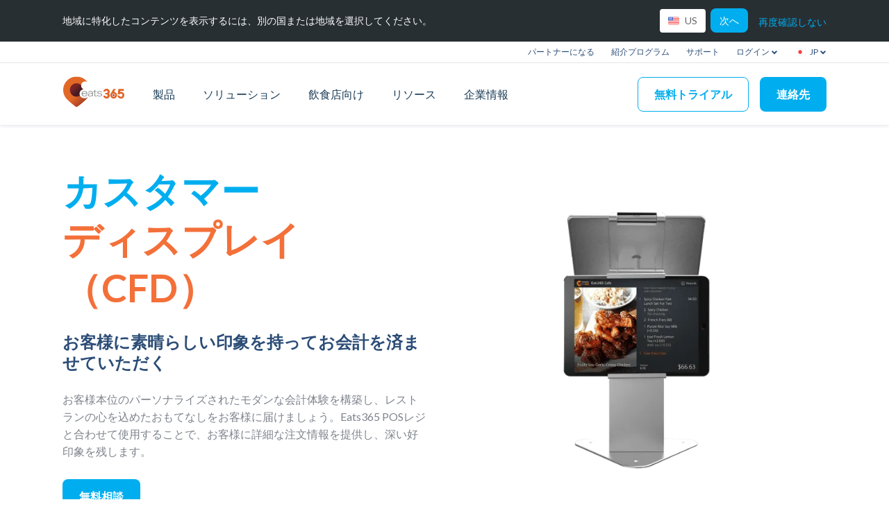

--- FILE ---
content_type: text/html; charset=UTF-8
request_url: https://www.eats365pos.com/jp/expansion-module/customer-facing-display
body_size: 21517
content:
<!DOCTYPE html>
<html lang="ja-jp" dir="ltr" prefix="content: http://purl.org/rss/1.0/modules/content/  dc: http://purl.org/dc/terms/  foaf: http://xmlns.com/foaf/0.1/  og: http://ogp.me/ns#  rdfs: http://www.w3.org/2000/01/rdf-schema#  schema: http://schema.org/  sioc: http://rdfs.org/sioc/ns#  sioct: http://rdfs.org/sioc/types#  skos: http://www.w3.org/2004/02/skos/core#  xsd: http://www.w3.org/2001/XMLSchema# ">
<head>
  <meta charset="utf-8" />
<meta name="Generator" content="Drupal 9 (https://www.drupal.org)" />
<meta name="MobileOptimized" content="width" />
<meta name="HandheldFriendly" content="true" />
<meta name="viewport" content="width=device-width, initial-scale=1.0" />
<link rel="canonical" href="https://www.eats365pos.com/jp/expansion-module/customer-facing-display" />
<link rel="alternate" hreflang="x-default" href="https://www.eats365pos.com/expansion-module/customer-facing-display" />
<link rel="alternate" hreflang="en-hk" href="https://www.eats365pos.com/hk/en/expansion-module/customer-facing-display" />
<link rel="alternate" hreflang="zh-hk" href="https://www.eats365pos.com/hk/expansion-module/customer-facing-display" />
<link rel="alternate" hreflang="en-my" href="https://www.eats365pos.com/my/expansion-module/customer-facing-display" />
<link rel="alternate" hreflang="ms-my" href="https://www.eats365pos.com/my/ms/expansion-module/customer-facing-display" />
<link rel="alternate" hreflang="zh-my" href="https://www.eats365pos.com/my/cn/expansion-module/customer-facing-display" />
<link rel="alternate" hreflang="zh-tw" href="https://www.eats365pos.com/tw/expansion-module/customer-facing-display" />
<link rel="alternate" hreflang="en-tw" href="https://www.eats365pos.com/tw/en/expansion-module/customer-facing-display" />
<link rel="alternate" hreflang="en-mo" href="https://www.eats365pos.com/mo/en/expansion-module/customer-facing-display" />
<link rel="alternate" hreflang="zh-mo" href="https://www.eats365pos.com/mo/expansion-module/customer-facing-display" />
<link rel="alternate" hreflang="en-ca" href="https://www.eats365pos.com/ca/expansion-module/customer-facing-display" />
<link rel="alternate" hreflang="en-sg" href="https://www.eats365pos.com/sg/expansion-module/customer-facing-display" />
<link rel="alternate" hreflang="ko" href="https://www.eats365pos.com/kr/expansion-module/customer-facing-display" />
<link rel="alternate" hreflang="ja-jp" href="https://www.eats365pos.com/jp/expansion-module/customer-facing-display" />
<link rel="alternate" hreflang="th-th" href="https://www.eats365pos.com/th/expansion-module/customer-facing-display" />
<link rel="alternate" hreflang="en-th" href="https://www.eats365pos.com/th/en/expansion-module/customer-facing-display" />
<link rel="alternate" hreflang="en-us" href="https://www.eats365pos.com/us/expansion-module/customer-facing-display" />
<link rel="alternate" hreflang="en-au" href="https://www.eats365pos.com/au/expansion-module/customer-facing-display" />
<link rel="alternate" hreflang="en-nz" href="https://www.eats365pos.com/nz/expansion-module/customer-facing-display" />
<title>カスタマーディスプレイ（CFD）｜注文情報をリアルタイム送信｜Eats365日本
</title>
<meta name="description" content="「カスタマーディスプレイ」は、お店独自の強みをお客様にアピールできる最適なツールです。Eats365のカスタマーディスプレイシステムは、お店の環境にスムーズに溶け込み、お客様一人ひとりに合わせた会計体験を提供します。信頼感を高め、お客様が最高の気分で会計を終えられるようにサポートします。
" />
<meta name="twitter:card" content="summary_large_image" />
<meta name="twitter:image" content="https://comm-cdn.eats365pos.com/v2/styles/meta_image_recommended/public/2023-07/3024_Modules-CFD-Single%20%281%29.png?itok=FWnkyfqu" />
<meta name="twitter:title" content="カスタマーディスプレイ（CFD）｜注文情報をリアルタイム送信｜Eats365日本
" />
<meta name="twitter:site" content="https://www.eats365pos.com" />
<meta name="twitter:description" content="「カスタマーディスプレイ」は、お店独自の強みをお客様にアピールできる最適なツールです。Eats365のカスタマーディスプレイシステムは、お店の環境にスムーズに溶け込み、お客様一人ひとりに合わせた会計体験を提供します。信頼感を高め、お客様が最高の気分で会計を終えられるようにサポートします。
" />
<meta property="og:title" content="カスタマーディスプレイ（CFD）｜注文情報をリアルタイム送信｜Eats365日本
" />
<meta property="og:type" content="website" />
<meta property="og:site_name" content="Eats365" />
<meta name="og:image" content="https://comm-cdn.eats365pos.com/v2/styles/meta_image_recommended/public/2023-07/3024_Modules-CFD-Single%20%281%29.png?itok=FWnkyfqu" />
<meta name="facebook-domain-verification" content="05x9dyucsji9mnjhw4dd8zbg822j8j" />
<script>
    
(function(w,d,s,l,i){w[l]=w[l]||[];w[l].push({'gtm.start':
new Date().getTime(),event:'gtm.js'});var f=d.getElementsByTagName(s)[0],
j=d.createElement(s),dl=l!='dataLayer'?'&amp;l='+l:'';j.async=true;j.src=
'https://www.googletagmanager.com/gtm.js?id='+i+dl;f.parentNode.insertBefore(j,f);
})(window,document,'script','dataLayer','GTM-TCKGVCH');

    </script>
<script>!function(f,b,e,v,n,t,s)
{if(f.fbq)return;n=f.fbq=function(){n.callMethod?
  n.callMethod.apply(n,arguments):n.queue.push(arguments)};
  if(!f._fbq)f._fbq=n;n.push=n;n.loaded=!0;n.version='2.0';
  n.queue=[];t=b.createElement(e);t.async=!0;
  t.src=v;s=b.getElementsByTagName(e)[0];
  s.parentNode.insertBefore(t,s)}(window, document,'script',
  'https://connect.facebook.net/en_US/fbevents.js');
fbq('init', '461832271126745');
fbq('track', 'PageView');</script>
<style>[data-history-node-id="459"] .why-eats365-detail__info  {
  text-align: left;
}

.paragraph__story-image-wrapper picture {
  display:flex;
 width: 100%;
max-height: 300px;
}</style>
<script>
  if (typeof window.queueMicrotask !== 'function') {
    window.queueMicrotask = function (callback) {
      Promise.resolve()
        .then(callback)
        .catch(function(e) {setTimeout(function() { throw e; })});
    };
}
  </script>
<link rel="icon" href="/themes/eats365/favicon.png" type="image/png" />

    <link rel="stylesheet" media="all" href="/themes/eats365/dist/css/main.css?t7zbrb" />
<link rel="stylesheet" media="all" href="/themes/eats365/vendor/glider.min.css?t7zbrb" />

      
        </head>
<body>

  <div class="dialog-off-canvas-main-canvas" data-off-canvas-main-canvas>
    <div class="layout-container">

  <header role="banner">
      <div>
    <nav x-data="{showSidebar: false}" class="header-nav-container">
  <div class="header-nav">
    <div class="header-nav__outer-wrapper">
              


  <div
  id="header-location-nav"
  class="header-location-nav"
  x-data="{showLocationDropdown: false}">
    <div class="header-location-nav__inner">
      <div class="header-location-nav__title">
        地域に特化したコンテンツを表示するには、別の国または地域を選択してください。
      </div>
      <div
        class="header-location-nav__right">
        <div class="header-location-nav__right-wrapper">
          <div class="header-location-nav__right-inner">
            <div class="header-location-nav__right-button-container">
              <button
                @click.outside="showLocationDropdown = false"
                @click="showLocationDropdown = !showLocationDropdown"
                :class="(showLocationDropdown) ? 'header-location-button__active' : ''"
                class="header-location-button button--go-to-region header-location-nav__link"
              >
              <span class="header-location-nav__toggle-item">
                 <img class="header-location-nav__flag" src="https://comm-cdn.eats365pos.com/v2/2022-10/us.svg" alt="United States" width="16" height="12">
                  <span id="current-toggle">US</span>
                              </span>
                              </button>
            </div>
            <a
              href="/us"
              id="continue-link" class="header-location-nav__continue header-location-nav__link cta cta--dark continue">
            <span
            >
              次へ
            </span>
            </a>
          </div>
          <div>
            <a
            x-on:click="hideRegionSelector()"
            class="header-location-nav__decline"
            >
              再度確認しない
            </a>
          </div>
        </div>
      </div>
    </div>
</div>

                    <div x-data="{showLoginDropdown: false, showRegionDropdown: false, showLanguageDropdown: false}" class="top_navbar">
  <ul class="top_navbar__container">
          
                            <li class="top_navbar__item top_nav__support">
            <a class="top_navbar__item__link" href="/jp/partner-support">
              パートナーになる
            </a>
          </li>
              
                            <li class="top_navbar__item top_nav__support">
            <a class="top_navbar__item__link" href="/jp/referrals">
              紹介プログラム 
            </a>
          </li>
              
                            <li class="top_navbar__item top_nav__support">
            <a target="_blank" class="top_navbar__item__link" href="https://support.eats365pos.com">
              サポート
            </a>
          </li>
              
                            <li class="top_navbar__item top_navbar__login">
                          <a
                @click="showLoginDropdown = !showLoginDropdown"
                @click.outside="showLoginDropdown = false"
                class="top_navbar__item__link dropdown-toggle" data-toggle="dropdown">
                ログイン 
                <img width="10" height="7" src="https://comm-cdn.eats365pos.com/v2/static/assets-v2/images/arrow-down.svg" alt="arrow-down">
              </a>
                              <ul x-show="showLoginDropdown" class="dropdown-menu dropdown-menu__login list-inline" role="menu"
                    style="display: none;">
                                      <a target="_blank" href="https://mpphk.eats365pos.com/#/login" class="login-dropdown__item">
                      <span rel="nofollow">Australia</span>
                    </a>
                                      <a target="_blank" href="https://mpphk.eats365pos.com/#/login" class="login-dropdown__item">
                      <span rel="nofollow">Cambodia</span>
                    </a>
                                      <a target="_blank" href="https://mppus.eats365pos.com/#/login" class="login-dropdown__item">
                      <span rel="nofollow">Canada</span>
                    </a>
                                      <a target="_blank" href="https://portal.chibaobaopos.com/" class="login-dropdown__item">
                      <span rel="nofollow">China (中国)</span>
                    </a>
                                      <a target="_blank" href="https://mpphk.eats365pos.com/#/login" class="login-dropdown__item">
                      <span rel="nofollow">Hong Kong (香港)</span>
                    </a>
                                      <a target="_blank" href="https://mpphk.eats365pos.com/#/login" class="login-dropdown__item">
                      <span rel="nofollow">Indonesia</span>
                    </a>
                                      <a target="_blank" href="https://mpphk.eats365pos.com/#/login" class="login-dropdown__item">
                      <span rel="nofollow">Japan (日本)</span>
                    </a>
                                      <a target="_blank" href="https://mpphk.eats365pos.com/#/login" class="login-dropdown__item">
                      <span rel="nofollow">Macau (澳門)</span>
                    </a>
                                      <a target="_blank" href="https://mpphk.eats365pos.com/#/login" class="login-dropdown__item">
                      <span rel="nofollow">Malaysia</span>
                    </a>
                                      <a target="_blank" href="https://mpphk.eats365pos.com/#/login" class="login-dropdown__item">
                      <span rel="nofollow">New Zealand</span>
                    </a>
                                      <a target="_blank" href="https://mpphk.eats365pos.com/#/login" class="login-dropdown__item">
                      <span rel="nofollow">Pakistan (پاکستان)</span>
                    </a>
                                      <a target="_blank" href="https://mpphk.eats365pos.com/#/login" class="login-dropdown__item">
                      <span rel="nofollow">Philippines</span>
                    </a>
                                      <a target="_blank" href="https://mpphk.eats365pos.com/#/login" class="login-dropdown__item">
                      <span rel="nofollow">Singapore</span>
                    </a>
                                      <a target="_blank" href="https://mpphk.eats365pos.com/#/login" class="login-dropdown__item">
                      <span rel="nofollow">South Korea (대한민국)</span>
                    </a>
                                      <a target="_blank" href="https://mpphk.eats365pos.com/#/login" class="login-dropdown__item">
                      <span rel="nofollow">Taiwan (台灣)</span>
                    </a>
                                      <a target="_blank" href="https://mpphk.eats365pos.com/#/login" class="login-dropdown__item">
                      <span rel="nofollow">Thailand (ประเทศไทย)</span>
                    </a>
                                      <a target="_blank" href="https://mppus.eats365pos.com/#/login" class="login-dropdown__item">
                      <span rel="nofollow">United Kingdom</span>
                    </a>
                                      <a target="_blank" href="https://mppus.eats365pos.com/#/login" class="login-dropdown__item">
                      <span rel="nofollow">United States</span>
                    </a>
                                      <a target="_blank" href="https://mppus.eats365pos.com/#/login" class="login-dropdown__item">
                      <span rel="nofollow">Vietnam (Việt Nam)</span>
                    </a>
                                  </ul>
                          </li>
              
                            <li
            class="top_navbar__item  dropdown dropdown-flag-text">
            <a @click="showRegionDropdown = !showRegionDropdown"
               @click.outside="showRegionDropdown = false"

               class="top_navbar__item__link dropdown-toggle"
               data-toggle="dropdown">
              <img class="top_navbar__flag top_navbar__flag__top" src="https://comm-cdn.eats365pos.com/v2/2022-10/jp.svg"
                   alt="Japan" width="16" height="12">
              <span class="flag-text flag-text__top">JP
                <img width="10" height="7" src="https://comm-cdn.eats365pos.com/v2/static/assets-v2/images/arrow-down.svg" alt="arrow-down">
              </span>
            </a>
                          <ul x-show="showRegionDropdown" class="dropdown-menu list-inline dropdown-menu__region" role="menu"
                  style="display: none;">
                                                      <a href="/expansion-module/customer-facing-display"
                       class="top_navbar__link-container top_navbar__region-container">
                      <img class="top_navbar__flag" src="https://comm-cdn.eats365pos.com/v2/2022-10/flag.svg" alt="International"
                           width="16" height="12">
                      <div class="flag-text">
                        International
                      </div>
                    </a>
                                                                        <a href="/au/expansion-module/customer-facing-display"
                       class="top_navbar__link-container top_navbar__region-container">
                      <img class="top_navbar__flag" src="https://comm-cdn.eats365pos.com/v2/2022-10/au.svg" alt="Australia"
                           width="16" height="12">
                      <div class="flag-text">
                        Australia
                      </div>
                    </a>
                                                                        <a href="/hk/expansion-module/customer-facing-display"
                       class="top_navbar__link-container top_navbar__region-container">
                      <img class="top_navbar__flag" src="https://comm-cdn.eats365pos.com/v2/2022-11/hk.svg" alt="Hong Kong (香港)"
                           width="16" height="12">
                      <div class="flag-text">
                        Hong Kong (香港)
                      </div>
                    </a>
                                                                                                          <a href="/ca/expansion-module/customer-facing-display"
                       class="top_navbar__link-container top_navbar__region-container">
                      <img class="top_navbar__flag" src="https://comm-cdn.eats365pos.com/v2/2022-10/ca.svg" alt="Canada"
                           width="16" height="12">
                      <div class="flag-text">
                        Canada
                      </div>
                    </a>
                                                                        <a href="/cn/expansion-module/customer-facing-display"
                       class="top_navbar__link-container top_navbar__region-container">
                      <img class="top_navbar__flag" src="https://comm-cdn.eats365pos.com/v2/2022-10/cn.svg" alt="China (中国)"
                           width="16" height="12">
                      <div class="flag-text">
                        China (中国)
                      </div>
                    </a>
                                                                        <a href="/jp/expansion-module/customer-facing-display"
                       class="top_navbar__link-container top_navbar__region-container">
                      <img class="top_navbar__flag" src="https://comm-cdn.eats365pos.com/v2/2022-10/jp.svg" alt="Japan"
                           width="16" height="12">
                      <div class="flag-text">
                        Japan
                      </div>
                    </a>
                                                                        <a href="/kr/expansion-module/customer-facing-display"
                       class="top_navbar__link-container top_navbar__region-container">
                      <img class="top_navbar__flag" src="https://comm-cdn.eats365pos.com/v2/2022-10/kr.svg" alt="South Korea (대한민국)"
                           width="16" height="12">
                      <div class="flag-text">
                        South Korea (대한민국)
                      </div>
                    </a>
                                                                        <a href="/mo/expansion-module/customer-facing-display"
                       class="top_navbar__link-container top_navbar__region-container">
                      <img class="top_navbar__flag" src="https://comm-cdn.eats365pos.com/v2/2022-10/mo.svg" alt="Macau (澳門)"
                           width="16" height="12">
                      <div class="flag-text">
                        Macau (澳門)
                      </div>
                    </a>
                                                                                                          <a href="/my/expansion-module/customer-facing-display"
                       class="top_navbar__link-container top_navbar__region-container">
                      <img class="top_navbar__flag" src="https://comm-cdn.eats365pos.com/v2/2022-10/my.svg" alt="Malaysia"
                           width="16" height="12">
                      <div class="flag-text">
                        Malaysia
                      </div>
                    </a>
                                                                                                                                            <a href="/nz/expansion-module/customer-facing-display"
                       class="top_navbar__link-container top_navbar__region-container">
                      <img class="top_navbar__flag" src="https://comm-cdn.eats365pos.com/v2/2022-10/nz.svg" alt="New Zealand"
                           width="16" height="12">
                      <div class="flag-text">
                        New Zealand
                      </div>
                    </a>
                                                                        <a href="/sg/expansion-module/customer-facing-display"
                       class="top_navbar__link-container top_navbar__region-container">
                      <img class="top_navbar__flag" src="https://comm-cdn.eats365pos.com/v2/2022-10/sg.svg" alt="Singapore"
                           width="16" height="12">
                      <div class="flag-text">
                        Singapore
                      </div>
                    </a>
                                                                        <a href="/tw/expansion-module/customer-facing-display"
                       class="top_navbar__link-container top_navbar__region-container">
                      <img class="top_navbar__flag" src="https://comm-cdn.eats365pos.com/v2/2022-10/tw.svg" alt="Taiwan (台灣)"
                           width="16" height="12">
                      <div class="flag-text">
                        Taiwan (台灣)
                      </div>
                    </a>
                                                                                                          <a href="/th/expansion-module/customer-facing-display"
                       class="top_navbar__link-container top_navbar__region-container">
                      <img class="top_navbar__flag" src="https://comm-cdn.eats365pos.com/v2/2022-10/th.svg" alt="Thailand (ประเทศไทย)"
                           width="16" height="12">
                      <div class="flag-text">
                        Thailand (ประเทศไทย)
                      </div>
                    </a>
                                                                                                          <a href="/us/expansion-module/customer-facing-display"
                       class="top_navbar__link-container top_navbar__region-container">
                      <img class="top_navbar__flag" src="https://comm-cdn.eats365pos.com/v2/2022-10/us.svg" alt="United States"
                           width="16" height="12">
                      <div class="flag-text">
                        United States
                      </div>
                    </a>
                                                </ul>
                      </li>
                      
    
      </ul>
</div>
            <ul class="header-nav__wrapper ">
        <ul class="header-nav__inner">
          <li class="header-nav__li">
            <a class="header-nav__image"
                              href="/jp"
                          >
                              <img src="https://comm-cdn.eats365pos.com/v2/static/assets-v2/images/logo.svg" alt="eats365 icon" width="90" height="45">
                          </a>
          </li>
                                                                                    <li class="header-nav__li header-nav__link-desktop header-nav__desktop-spacing">
                    <ul
                      class="header-nav__dropdown-container header-nav__dropdown-container__products">
                      <li>
                        <a class="header-nav__link header-nav__link--top header-nav__link--dark-blue"
                                                      href="/jp/products"
                                                  >
                          製品
                        </a>
                      </li>
                                              <li class="header__sub-container header__sub-container__products">
                          <ul class="header__sub__outer header__sub__outer__products">
                                                                                                      <li class="header-nav__product-dropdown
 not-last-item  ">
      <ul class="header-nav__product-wrapper">
        <li class="header-icon-container header-nav__column-1">
                              
                      <a class="header-nav__dropdown-link__blue"
                          >
              中核モジュール
            </a>
                  </li>
        <li class="header-nav__product-items">
                                                  <ul class="header-nav__product-item">
                <a
                                      href="/jp/core-module/pos"
                                    class="header-icon-container ">
                                      <img width="22" height="22" class="header-icon__image" src="https://comm-cdn.eats365pos.com/v2/2023-04/POS.svg"
                         alt="POSレジ">
                                    <div
                    class="header-nav__dropdown-link__blue"
                  >
                    POSレジ
                  </div>
                </a>
                <li class="header-nav__product-sub-items">
                                  </li>
              </ul>
                                                      <ul class="header-nav__product-item">
                <a
                                      href="/jp/core-module/eats365-biz"
                                    class="header-icon-container ">
                                      <img width="22" height="22" class="header-icon__image" src="https://comm-cdn.eats365pos.com/v2/2023-04/Biz_0.svg"
                         alt="Bizレジ">
                                    <div
                    class="header-nav__dropdown-link__blue"
                  >
                    Bizレジ
                  </div>
                </a>
                <li class="header-nav__product-sub-items">
                                  </li>
              </ul>
                                            </li>
      </ul>
    </li>
            <li class="header-nav__product-dropdown
 not-last-item  ">
      <ul class="header-nav__product-wrapper">
        <li class="header-icon-container header-nav__column-1">
                              
                      <a class="header-nav__dropdown-link__blue"
                          >
              拡張モジュール
            </a>
                  </li>
        <li class="header-nav__product-items">
                                                  <ul class="header-nav__product-item">
                <a
                                    class="header-icon-container header-nav__level-2-container">
                                    <div
                    class="header-nav__col-blue-2-link"
                  >
                    オンライン注文
                  </div>
                </a>
                <li class="header-nav__product-sub-items">
                                      <ul class="header-nav__product-sub-item-wrapper">
                                                                        <a href="/jp/expansion-module/branded-online-store"
                             class="header-icon-container header-icon-container__middle">
                                                          <img width="22" height="22" class="header-icon__image"
                                   src="https://comm-cdn.eats365pos.com/v2/2023-04/Branded%20Online%20Store.svg" alt="ブランド 専用注文ウェブサイト">
                                                        <div class="header-nav__col-blue-2-link__light">
                              ブランド 専用注文ウェブサイト
                            </div>
                          </a>
                                                                                                <a href="/jp/expansion-module/eats365-marketplace"
                             class="header-icon-container header-icon-container__middle">
                                                          <img width="22" height="22" class="header-icon__image"
                                   src="https://comm-cdn.eats365pos.com/v2/2023-04/Marketplace.svg" alt="Eats365 Marketplace">
                                                        <div class="header-nav__col-blue-2-link__light">
                              Eats365 Marketplace
                            </div>
                          </a>
                                                                  </ul>
                                  </li>
              </ul>
                                                      <ul class="header-nav__product-item">
                <a
                                    class="header-icon-container header-nav__level-2-container">
                                    <div
                    class="header-nav__col-blue-2-link"
                  >
                    テーブルサービス
                  </div>
                </a>
                <li class="header-nav__product-sub-items">
                                      <ul class="header-nav__product-sub-item-wrapper">
                                                                        <a href="/jp/expansion-module/mpos"
                             class="header-icon-container header-icon-container__middle">
                                                          <img width="22" height="22" class="header-icon__image"
                                   src="https://comm-cdn.eats365pos.com/v2/2023-04/mPOS.svg" alt="ハンディ＆モバイルオーダー">
                                                        <div class="header-nav__col-blue-2-link__light">
                              ハンディ＆モバイルオーダー
                            </div>
                          </a>
                                                                  </ul>
                                  </li>
              </ul>
                                                      <ul class="header-nav__product-item">
                <a
                                    class="header-icon-container header-nav__level-2-container">
                                    <div
                    class="header-nav__col-blue-2-link"
                  >
                    キッチン管理
                  </div>
                </a>
                <li class="header-nav__product-sub-items">
                                      <ul class="header-nav__product-sub-item-wrapper">
                                                                        <a href="/jp/expansion-module/kitchen-display-system"
                             class="header-icon-container header-icon-container__middle">
                                                          <img width="22" height="22" class="header-icon__image"
                                   src="https://comm-cdn.eats365pos.com/v2/2023-04/KDS.svg" alt="厨房ディスプレイシステム(KDS) ">
                                                        <div class="header-nav__col-blue-2-link__light">
                              厨房ディスプレイシステム(KDS) 
                            </div>
                          </a>
                                                                                                <a href="/jp/expansion-module/expedite-display"
                             class="header-icon-container header-icon-container__middle">
                                                          <img width="22" height="22" class="header-icon__image"
                                   src="https://comm-cdn.eats365pos.com/v2/2023-04/Expedite.svg" alt="調理進捗管理システム">
                                                        <div class="header-nav__col-blue-2-link__light">
                              調理進捗管理システム
                            </div>
                          </a>
                                                                  </ul>
                                  </li>
              </ul>
                                                      <ul class="header-nav__product-item">
                <a
                                    class="header-icon-container header-nav__level-2-container">
                                    <div
                    class="header-nav__col-blue-2-link"
                  >
                    セルフオーダー
                  </div>
                </a>
                <li class="header-nav__product-sub-items">
                                      <ul class="header-nav__product-sub-item-wrapper">
                                                                        <a href="/jp/expansion-module/scan-order-byod"
                             class="header-icon-container header-icon-container__middle">
                                                          <img width="22" height="22" class="header-icon__image"
                                   src="https://comm-cdn.eats365pos.com/v2/2023-04/BYOD.svg" alt="QRコードオーダー">
                                                        <div class="header-nav__col-blue-2-link__light">
                              QRコードオーダー
                            </div>
                          </a>
                                                                                                <a href="/jp/expansion-module/self-service-kiosk"
                             class="header-icon-container header-icon-container__middle">
                                                          <img width="22" height="22" class="header-icon__image"
                                   src="https://comm-cdn.eats365pos.com/v2/2023-04/Android%20Self%20Service%20Kiosk.svg" alt="セルフオーダーキオスク">
                                                        <div class="header-nav__col-blue-2-link__light">
                              セルフオーダーキオスク
                            </div>
                          </a>
                                                                                                <a href="/jp/expansion-module/photomenu"
                             class="header-icon-container header-icon-container__middle">
                                                          <img width="22" height="22" class="header-icon__image"
                                   src="https://comm-cdn.eats365pos.com/v2/2023-04/Photo%20Menu.svg" alt="電子メニュー">
                                                        <div class="header-nav__col-blue-2-link__light">
                              電子メニュー
                            </div>
                          </a>
                                                                  </ul>
                                  </li>
              </ul>
                                                      <ul class="header-nav__product-item">
                <a
                                    class="header-icon-container header-nav__level-2-container">
                                    <div
                    class="header-nav__col-blue-2-link"
                  >
                    順番待ちキオスク
                  </div>
                </a>
                <li class="header-nav__product-sub-items">
                                      <ul class="header-nav__product-sub-item-wrapper">
                                                                        <a href="/jp/expansion-module/queue-kiosk"
                             class="header-icon-container header-icon-container__middle">
                                                          <img width="22" height="22" class="header-icon__image"
                                   src="https://comm-cdn.eats365pos.com/v2/2023-04/iPad%20Queue%20Kiosk.svg" alt="整理券発行機">
                                                        <div class="header-nav__col-blue-2-link__light">
                              整理券発行機
                            </div>
                          </a>
                                                                  </ul>
                                  </li>
              </ul>
                                                      <ul class="header-nav__product-item">
                <a
                                    class="header-icon-container header-nav__level-2-container">
                                    <div
                    class="header-nav__col-blue-2-link"
                  >
                    サイネージ&amp;ディスプレイ
                  </div>
                </a>
                <li class="header-nav__product-sub-items">
                                      <ul class="header-nav__product-sub-item-wrapper">
                                                                        <a href="/jp/expansion-module/dynamic-digital-menu"
                             class="header-icon-container header-icon-container__middle">
                                                          <img width="22" height="22" class="header-icon__image"
                                   src="https://comm-cdn.eats365pos.com/v2/2023-04/Dynamic%20Digital%20Menu.svg" alt="デジタル メニューボード">
                                                        <div class="header-nav__col-blue-2-link__light">
                              デジタル メニューボード
                            </div>
                          </a>
                                                                                                <a href="/jp/expansion-module/queue-display"
                             class="header-icon-container header-icon-container__middle">
                                                          <img width="22" height="22" class="header-icon__image"
                                   src="https://comm-cdn.eats365pos.com/v2/2023-04/Queue%20Display.svg" alt="順番待ち表示システム">
                                                        <div class="header-nav__col-blue-2-link__light">
                              順番待ち表示システム
                            </div>
                          </a>
                                                                                                <a href="/jp/expansion-module/pickup-display"
                             class="header-icon-container header-icon-container__middle">
                                                          <img width="22" height="22" class="header-icon__image"
                                   src="https://comm-cdn.eats365pos.com/v2/2023-04/Pickup%20Display.svg" alt="呼び出しシステム">
                                                        <div class="header-nav__col-blue-2-link__light">
                              呼び出しシステム
                            </div>
                          </a>
                                                                                                <a href="/jp/expansion-module/customer-facing-display"
                             class="header-icon-container header-icon-container__middle">
                                                          <img width="22" height="22" class="header-icon__image"
                                   src="https://comm-cdn.eats365pos.com/v2/2023-04/CFD.svg" alt="カスタマー ディスプレイ（CFD） ">
                                                        <div class="header-nav__col-blue-2-link__light">
                              カスタマー ディスプレイ（CFD） 
                            </div>
                          </a>
                                                                  </ul>
                                  </li>
              </ul>
                                            </li>
      </ul>
    </li>
            <li class="header-nav__product-dropdown
 last-item  ">
      <ul class="header-nav__product-wrapper">
        <li class="header-icon-container header-nav__column-1">
                              
                      <a class="header-nav__dropdown-link__blue"
                          >
              外部連携
            </a>
                  </li>
        <li class="header-nav__product-items">
                                                  <ul class="header-nav__product-item">
                <a
                                      href="/jp/app-store"
                                    class="header-icon-container ">
                                      <img width="22" height="22" class="header-icon__image" src="https://comm-cdn.eats365pos.com/v2/2023-06/Appstore.svg"
                         alt="App Store">
                                    <div
                    class="header-nav__dropdown-link__blue"
                  >
                    App Store
                  </div>
                </a>
                <li class="header-nav__product-sub-items">
                                  </li>
              </ul>
                                            </li>
      </ul>
    </li>
  
                                                                                    </ul>
                        </li>
                                          </ul>
                  </li>

                                                                                                                                                <li class="header-nav__li header-nav__link-desktop header-nav__desktop-spacing">
                    <ul
                      class="header-nav__dropdown-container header-nav__dropdown-container__solutions">
                      <li>
                        <a class="header-nav__link header-nav__link--top header-nav__link--dark-blue"
                                                      href="/jp/solutions-landing"
                                                  >
                          ソリューション
                        </a>
                      </li>
                                              <li class="header__sub-container header__sub-container__solutions">
                          <ul class="header__sub__outer header__sub__outer__solutions">
                                                                                                  <li class="header__sub-wrapper header__sub-wrapper__solutions">
      <ul>
        <a href="/jp/solution/online-ordering" class="product-link-item header-icon-container">
                      <img width="22" height="22" class="header-icon__image" src="https://comm-cdn.eats365pos.com/v2/2023-06/Online%20Ordering.svg" alt="オンライン注文">
                    <div class="header-nav__dropdown-link__blue">
            オンライン注文
          </div>
                  </a>
      </ul>
    </li>
        <li class="header__sub-wrapper header__sub-wrapper__solutions">
      <ul>
        <a href="/jp/solution/contactless-guest-experience" class="product-link-item header-icon-container">
                      <img width="22" height="22" class="header-icon__image" src="https://comm-cdn.eats365pos.com/v2/2023-06/Contactless.svg" alt="非接触型顧客サービス体験">
                    <div class="header-nav__dropdown-link__blue">
            非接触型顧客サービス体験
          </div>
                  </a>
      </ul>
    </li>
        <li class="header__sub-wrapper header__sub-wrapper__solutions">
      <ul>
        <a href="/jp/solution/front-house" class="product-link-item header-icon-container">
                      <img width="22" height="22" class="header-icon__image" src="https://comm-cdn.eats365pos.com/v2/2023-06/Front%20of%20House.svg" alt="ホール業務最適化 ">
                    <div class="header-nav__dropdown-link__blue">
            ホール業務最適化 
          </div>
                  </a>
      </ul>
    </li>
        <li class="header__sub-wrapper header__sub-wrapper__solutions">
      <ul>
        <a href="/jp/solution/guest-retention" class="product-link-item header-icon-container">
                      <img width="22" height="22" class="header-icon__image" src="https://comm-cdn.eats365pos.com/v2/2023-06/Retention.svg" alt="会員管理">
                    <div class="header-nav__dropdown-link__blue">
            会員管理
          </div>
                  </a>
      </ul>
    </li>
        <li class="header__sub-wrapper header__sub-wrapper__solutions">
      <ul>
        <a href="/jp/solution/back-house" class="product-link-item header-icon-container">
                      <img width="22" height="22" class="header-icon__image" src="https://comm-cdn.eats365pos.com/v2/2023-06/Back%20of%20House.svg" alt="キッチン業務管理">
                    <div class="header-nav__dropdown-link__blue">
            キッチン業務管理
          </div>
                  </a>
      </ul>
    </li>
        <li class="header__sub-wrapper header__sub-wrapper__solutions">
      <ul>
        <a href="/jp/solution/solution-back-office" class="product-link-item header-icon-container">
                      <img width="22" height="22" class="header-icon__image" src="https://comm-cdn.eats365pos.com/v2/2023-06/Back%20Office_0.svg" alt="バックオフィス管理">
                    <div class="header-nav__dropdown-link__blue">
            バックオフィス管理
          </div>
                  </a>
      </ul>
    </li>
        <li class="header__sub-wrapper header__sub-wrapper__solutions">
      <ul>
        <a href="/jp/solution/multi-brandlocation-management" class="product-link-item header-icon-container">
                      <img width="22" height="22" class="header-icon__image" src="https://comm-cdn.eats365pos.com/v2/2023-06/Enterprise_0.svg" alt="多ブランド・多店舗管理">
                    <div class="header-nav__dropdown-link__blue">
            多ブランド・多店舗管理
          </div>
                  </a>
      </ul>
    </li>
        <li class="header__sub-wrapper header__sub-wrapper__solutions">
      <ul>
        <a href="/jp/solution/paperless-operation-experience" class="product-link-item header-icon-container">
                      <img width="22" height="22" class="header-icon__image" src="https://comm-cdn.eats365pos.com/v2/2023-06/Paperless.svg" alt="ペーパーレス運営">
                    <div class="header-nav__dropdown-link__blue">
            ペーパーレス運営
          </div>
                  </a>
      </ul>
    </li>
                                                                                              </ul>
                        </li>
                                          </ul>
                  </li>

                                                                                                        <li class="header-nav__li header-nav__link-desktop header-nav__desktop-spacing">
                    <ul
                      class="header-nav__dropdown-container header-nav__dropdown-container__restaurant-types">
                      <li>
                        <a class="header-nav__link header-nav__link--top header-nav__link--dark-blue"
                                                      href="/jp/restaurant-type"
                                                  >
                          飲食店向け
                        </a>
                      </li>
                                              <li class="header__sub-container header__sub-container__restaurant-types">
                          <ul class="header__sub__outer header__sub__outer__restaurant-types">
                                                                                            <li class="header__sub-wrapper header__sub-wrapper__restaurant-types">
    <ul class="header__sub-inner header__sub-inner__restaurant-types">
      <li class="product-link-item">
        <a class="header-icon-container" href="/jp/restaurant-type/quick-service-restaurant">
                      <img width="22" height="22" class="header-icon__image" src="https://comm-cdn.eats365pos.com/v2/2023-06/QuickServe_0.svg" alt="ファストフード店">
                    <div class="header-nav__level-1-link header-nav__dropdown-link__blue">
            ファストフード店
          </div>
        </a>
              </li>
    </ul>
  </li>
  <li class="header__sub-wrapper header__sub-wrapper__restaurant-types">
    <ul class="header__sub-inner header__sub-inner__restaurant-types">
      <li class="product-link-item">
        <a class="header-icon-container" href="/jp/restaurant-type/full-service-restaurant">
                      <img width="22" height="22" class="header-icon__image" src="https://comm-cdn.eats365pos.com/v2/2023-06/Full%20Service_0.svg" alt="フルサービスレストラン">
                    <div class="header-nav__level-1-link header-nav__dropdown-link__blue">
            フルサービスレストラン
          </div>
        </a>
              </li>
    </ul>
  </li>
  <li class="header__sub-wrapper header__sub-wrapper__restaurant-types">
    <ul class="header__sub-inner header__sub-inner__restaurant-types">
      <li class="product-link-item">
        <a class="header-icon-container" href="/jp/restaurant-type/bar">
                      <img width="22" height="22" class="header-icon__image" src="https://comm-cdn.eats365pos.com/v2/2023-06/Bar.svg" alt="バー・居酒屋">
                    <div class="header-nav__level-1-link header-nav__dropdown-link__blue">
            バー・居酒屋
          </div>
        </a>
              </li>
    </ul>
  </li>
  <li class="header__sub-wrapper header__sub-wrapper__restaurant-types">
    <ul class="header__sub-inner header__sub-inner__restaurant-types">
      <li class="product-link-item">
        <a class="header-icon-container" href="/jp/restaurant-type/cafe-coffee-shop">
                      <img width="22" height="22" class="header-icon__image" src="https://comm-cdn.eats365pos.com/v2/2025-09/RestaurantType-Cafe_0.svg" alt="カフェ">
                    <div class="header-nav__level-1-link header-nav__dropdown-link__blue">
            カフェ
          </div>
        </a>
              </li>
    </ul>
  </li>
  <li class="header__sub-wrapper header__sub-wrapper__restaurant-types">
    <ul class="header__sub-inner header__sub-inner__restaurant-types">
      <li class="product-link-item">
        <a class="header-icon-container" href="/jp/restaurant-type/food-court">
                      <img width="22" height="22" class="header-icon__image" src="https://comm-cdn.eats365pos.com/v2/2023-06/FoodCourt.svg" alt="フードコート">
                    <div class="header-nav__level-1-link header-nav__dropdown-link__blue">
            フードコート
          </div>
        </a>
              </li>
    </ul>
  </li>
  <li class="header__sub-wrapper header__sub-wrapper__restaurant-types">
    <ul class="header__sub-inner header__sub-inner__restaurant-types">
      <li class="product-link-item">
        <a class="header-icon-container" href="/jp/restaurant-type/cloud-kitchen">
                      <img width="22" height="22" class="header-icon__image" src="https://comm-cdn.eats365pos.com/v2/2023-06/Cloud%20Kitchen.svg" alt="クラウドキッチン">
                    <div class="header-nav__level-1-link header-nav__dropdown-link__blue">
            クラウドキッチン
          </div>
        </a>
              </li>
    </ul>
  </li>
  <li class="header__sub-wrapper header__sub-wrapper__restaurant-types">
    <ul class="header__sub-inner header__sub-inner__restaurant-types">
      <li class="product-link-item">
        <a class="header-icon-container" href="/jp/restaurant-type/self-service">
                      <img width="22" height="22" class="header-icon__image" src="https://comm-cdn.eats365pos.com/v2/2023-06/Self%20Service_0.svg" alt="セルフサービスレストラン">
                    <div class="header-nav__level-1-link header-nav__dropdown-link__blue">
            セルフサービスレストラン
          </div>
        </a>
              </li>
    </ul>
  </li>
  <li class="header__sub-wrapper header__sub-wrapper__restaurant-types">
    <ul class="header__sub-inner header__sub-inner__restaurant-types">
      <li class="product-link-item">
        <a class="header-icon-container" href="/jp/restaurant-type/food-retail">
                      <img width="22" height="22" class="header-icon__image" src="https://comm-cdn.eats365pos.com/v2/2023-06/Food%20Retail.svg" alt="食品小売">
                    <div class="header-nav__level-1-link header-nav__dropdown-link__blue">
            食品小売
          </div>
        </a>
              </li>
    </ul>
  </li>
  <li class="header__sub-wrapper header__sub-wrapper__restaurant-types">
    <ul class="header__sub-inner header__sub-inner__restaurant-types">
      <li class="product-link-item">
        <a class="header-icon-container" href="/jp/restaurant-type/all-you-can-eat">
                      <img width="22" height="22" class="header-icon__image" src="https://comm-cdn.eats365pos.com/v2/2023-06/All%20You%20Can%20Eat.svg" alt="食べ放題レストラン">
                    <div class="header-nav__level-1-link header-nav__dropdown-link__blue">
            食べ放題レストラン
          </div>
        </a>
              </li>
    </ul>
  </li>
  <li class="header__sub-wrapper header__sub-wrapper__restaurant-types">
    <ul class="header__sub-inner header__sub-inner__restaurant-types">
      <li class="product-link-item">
        <a class="header-icon-container" href="/jp/restaurant-type/enterprise">
                      <img width="22" height="22" class="header-icon__image" src="https://comm-cdn.eats365pos.com/v2/2023-06/Enterprise_0.svg" alt="飲食グループ">
                    <div class="header-nav__level-1-link header-nav__dropdown-link__blue">
            飲食グループ
          </div>
        </a>
              </li>
    </ul>
  </li>
  <li class="header__sub-wrapper header__sub-wrapper__restaurant-types">
    <ul class="header__sub-inner header__sub-inner__restaurant-types">
      <li class="product-link-item">
        <a class="header-icon-container" href="/jp/restaurant-type/fine-dining">
                      <img width="22" height="22" class="header-icon__image" src="https://comm-cdn.eats365pos.com/v2/2025-09/RestaurantType-FineDining_0.svg" alt="Fine Dining">
                    <div class="header-nav__level-1-link header-nav__dropdown-link__blue">
            Fine Dining
          </div>
        </a>
              </li>
    </ul>
  </li>
                                                                                    </ul>
                        </li>
                                          </ul>
                  </li>

                                                                                                        <li class="header-nav__li header-nav__link-desktop header-nav__desktop-spacing">
                    <ul
                      class="header-nav__dropdown-container header-nav__dropdown-container__resources">
                      <li>
                        <a class="header-nav__link header-nav__link--top header-nav__link--dark-blue"
                                                  >
                          リソース
                        </a>
                      </li>
                                              <li class="header__sub-container header__sub-container__resources">
                          <ul class="header__sub__outer header__sub__outer__resources">
                                                                                                <li class="header__sub-wrapper">
      <ul>
        <li class="header-nav__main-link-item header-nav__main-link-item__resources">
          <a href="https://support.eats365pos.com" class="header-icon-container">
                          <img width="22" height="22" class="header-icon__image" src="https://comm-cdn.eats365pos.com/v2/2023-06/Knowledge_0.svg" alt="Eats365 ナレッジベース">
                        <div class="header-nav__level-1-link header-nav__dropdown-link__blue"
                 target="_blank"            >
              Eats365 ナレッジベース
            </div>
          </a>

                  </li>
      </ul>
    </li>
        <li class="header__sub-wrapper">
      <ul>
        <li class="header-nav__main-link-item header-nav__main-link-item__resources">
          <a href="/jp/blog" class="header-icon-container">
                          <img width="22" height="22" class="header-icon__image" src="https://comm-cdn.eats365pos.com/v2/2023-06/Blog.svg" alt="Eats365 ブログ ">
                        <div class="header-nav__level-1-link header-nav__dropdown-link__blue"
                             >
              Eats365 ブログ 
            </div>
          </a>

                  </li>
      </ul>
    </li>
        <li class="header__sub-wrapper">
      <ul>
        <li class="header-nav__main-link-item header-nav__main-link-item__resources">
          <a href="/jp/partner-support" class="header-icon-container">
                          <img width="22" height="22" class="header-icon__image" src="https://comm-cdn.eats365pos.com/v2/2024-12/puzzle%201.svg" alt="パートナーサポート">
                        <div class="header-nav__level-1-link header-nav__dropdown-link__blue"
                             >
              パートナーサポート
            </div>
          </a>

                  </li>
      </ul>
    </li>
        <li class="header__sub-wrapper">
      <ul>
        <li class="header-nav__main-link-item header-nav__main-link-item__resources">
          <a href="/jp/partner/ourpartners" class="header-icon-container">
                          <img width="22" height="22" class="header-icon__image" src="https://comm-cdn.eats365pos.com/v2/2023-06/Channel%20Partner_0.svg" alt="Our Partners">
                        <div class="header-nav__level-1-link header-nav__dropdown-link__blue"
                             >
              Our Partners
            </div>
          </a>

                  </li>
      </ul>
    </li>
        <li class="header__sub-wrapper">
      <ul>
        <li class="header-nav__main-link-item header-nav__main-link-item__resources">
          <a href="/jp/hardware" class="header-icon-container">
                          <img width="22" height="22" class="header-icon__image" src="https://comm-cdn.eats365pos.com/v2/2023-06/Hardware.svg" alt="対応ハードウェア">
                        <div class="header-nav__level-1-link header-nav__dropdown-link__blue"
                             >
              対応ハードウェア
            </div>
          </a>

                  </li>
      </ul>
    </li>
                                                                                      </ul>
                        </li>
                                          </ul>
                  </li>

                                                                                                        <li class="header-nav__li header-nav__link-desktop header-nav__desktop-spacing">
                    <ul
                      class="header-nav__dropdown-container header-nav__dropdown-container__company">
                      <li>
                        <a class="header-nav__link header-nav__link--top header-nav__link--dark-blue"
                                                  >
                          企業情報
                        </a>
                      </li>
                                              <li class="header__sub-container header__sub-container__company">
                          <ul class="header__sub__outer header__sub__outer__company">
                                                                                                <li class="header__sub-wrapper">
      <ul>
        <li class="header-nav__main-link-item header-nav__main-link-item__company">
          <a href="/jp/about" class="header-icon-container">
                          <img width="22" height="22" class="header-icon__image" src="https://comm-cdn.eats365pos.com/v2/2023-06/About.svg" alt="会社概要 ">
                        <div class="header-nav__level-1-link header-nav__dropdown-link__blue"
                             >
              会社概要 
            </div>
          </a>

                  </li>
      </ul>
    </li>
        <li class="header__sub-wrapper">
      <ul>
        <li class="header-nav__main-link-item header-nav__main-link-item__company">
          <a href="/jp/why-eats365" class="header-icon-container">
                          <img width="22" height="22" class="header-icon__image" src="https://comm-cdn.eats365pos.com/v2/2023-06/Why%20Us_0.svg" alt="Eats365を選ぶ理由">
                        <div class="header-nav__level-1-link header-nav__dropdown-link__blue"
                             >
              Eats365を選ぶ理由
            </div>
          </a>

                  </li>
      </ul>
    </li>
        <li class="header__sub-wrapper">
      <ul>
        <li class="header-nav__main-link-item header-nav__main-link-item__company">
          <a href="/jp/about/success-stories" class="header-icon-container">
                          <img width="22" height="22" class="header-icon__image" src="https://comm-cdn.eats365pos.com/v2/2023-06/Success%20Stories.svg" alt="導入事例">
                        <div class="header-nav__level-1-link header-nav__dropdown-link__blue"
                             >
              導入事例
            </div>
          </a>

                  </li>
      </ul>
    </li>
        <li class="header__sub-wrapper">
      <ul>
        <li class="header-nav__main-link-item header-nav__main-link-item__company">
          <a href="/jp/referrals" class="header-icon-container">
                          <img width="22" height="22" class="header-icon__image" src="https://comm-cdn.eats365pos.com/v2/2023-07/Referrals%20Ppl.svg" alt="紹介プログラム">
                        <div class="header-nav__level-1-link header-nav__dropdown-link__blue"
                             >
              紹介プログラム
            </div>
          </a>

                  </li>
      </ul>
    </li>
                                                                                      </ul>
                        </li>
                                          </ul>
                  </li>

                                                      <li class="header-nav__cta-inner"
                x-data=""
                x-on:click="showSidebar = handleSidebarToggle(showSidebar)"
            >
              <ul class="header-nav__cta-wrapper">
                <li class="header-nav__cta-container header-nav__link-desktop">
                  <ul>
                                          <li class="header-nav__cta-link-wrapper">
                        <a
                          class="cta  cta--light  header-nav__left-cta"
                          href="/jp/free-trial">
                          無料トライアル
                        </a>
                      </li>
                                          <li class="header-nav__cta-link-wrapper">
                        <a
                          class="cta  cta--dark  header-nav__left-cta"
                          href="/jp/inquiry">
                          連絡先
                        </a>
                      </li>
                                      </ul>
                </li>
                <div class="header-nav-responsive-only"
                     :class="(showSidebar ? 'closed': '')"
                >
                  <span class="line top-line"></span>
                  <span class="line middle-line"></span>
                  <span class="line end-line"></span>
                </div>
              </ul>
            </li>

                  </ul>
      </ul>
    </div>
  </div>
  <div class="header-nav__responsive" x-cloak x-show="showSidebar" x-data="{expandedHeaderItems: [], showResponsiveLoginDropdown: false, showResponsiveRegionDropdown: false}">
  <ul class="header-nav__responsive-wrapper  header-region-selector-visible ">
                      <div class="header-nav__item-wrapper">
                  <li class="header-nav__responsive-products"
    @click="expandedHeaderItems = handleMenuDropdownToggle(expandedHeaderItems, '1');showResponsiveLoginDropdown=false; showResponsiveRegionDropdown=false;">
  <div class="header-nav__parent-link-container">
    <a
      id="dropdown-item"
      class="header-nav__responsive-parent"
      href="/jp/products">
      製品
      <img :class="(expandedHeaderItems.includes('1') ? 'arrow-inverted': '')"
           class="arrow" width="10" height="7" src="https://comm-cdn.eats365pos.com/v2/static/assets-v2/images/arrow-down.svg" alt="arrow-down">
    </a>
  </div>
      <ul x-show="expandedHeaderItems.includes('1')" class="header-nav__responsive-child-container">
                      <li >
          <a
            class="header-nav__responsive-product-category  header-nav__responsive-parent"
                        href="/jp/products"
            
          >
            製品
          </a>
                  </li>
                      <li  class="header-nav__add-indent" >
          <a
            class="header-nav__responsive-product-category  "
                          @click="notNavigableEventHandler($event)"
            
          >
            中核モジュール
          </a>
                      <ul>
                                              <li>
                  <a
                    class="header-nav__responsive-parent"
                    @click="notNavigableEventHandler($event)"
                                        href="/jp/core-module/pos"
                                        >
                    POSレジ
                  </a>
                                  </li>
                                                              <li>
                  <a
                    class="header-nav__responsive-parent"
                    @click="notNavigableEventHandler($event)"
                                        href="/jp/core-module/eats365-biz"
                                        >
                    Bizレジ
                  </a>
                                  </li>
                                          </ul>
                  </li>
                      <li  class="header-nav__add-indent" >
          <a
            class="header-nav__responsive-product-category  "
                          @click="notNavigableEventHandler($event)"
            
          >
            拡張モジュール
          </a>
                      <ul>
                                              <li>
                  <a
                    class="header-nav__responsive-product-category-secondary"
                    @click="notNavigableEventHandler($event)"
                                            @click="notNavigableEventHandler($event)"
                                      >
                    オンライン注文
                  </a>
                                      <ul>
                                                                        <li>
                            <a
                              class="header-nav__responsive-product-category-tertiary"
                              href="/jp/expansion-module/branded-online-store">
                              ブランド 専用注文ウェブサイト
                            </a>
                          </li>
                                                                                                <li>
                            <a
                              class="header-nav__responsive-product-category-tertiary"
                              href="/jp/expansion-module/eats365-marketplace">
                              Eats365 Marketplace
                            </a>
                          </li>
                                                                  </ul>
                                  </li>
                                                              <li>
                  <a
                    class="header-nav__responsive-product-category-secondary"
                    @click="notNavigableEventHandler($event)"
                                            @click="notNavigableEventHandler($event)"
                                      >
                    テーブルサービス
                  </a>
                                      <ul>
                                                                        <li>
                            <a
                              class="header-nav__responsive-product-category-tertiary"
                              href="/jp/expansion-module/mpos">
                              ハンディ＆モバイルオーダー
                            </a>
                          </li>
                                                                  </ul>
                                  </li>
                                                              <li>
                  <a
                    class="header-nav__responsive-product-category-secondary"
                    @click="notNavigableEventHandler($event)"
                                            @click="notNavigableEventHandler($event)"
                                      >
                    キッチン管理
                  </a>
                                      <ul>
                                                                        <li>
                            <a
                              class="header-nav__responsive-product-category-tertiary"
                              href="/jp/expansion-module/kitchen-display-system">
                              厨房ディスプレイシステム(KDS) 
                            </a>
                          </li>
                                                                                                <li>
                            <a
                              class="header-nav__responsive-product-category-tertiary"
                              href="/jp/expansion-module/expedite-display">
                              調理進捗管理システム
                            </a>
                          </li>
                                                                  </ul>
                                  </li>
                                                              <li>
                  <a
                    class="header-nav__responsive-product-category-secondary"
                    @click="notNavigableEventHandler($event)"
                                            @click="notNavigableEventHandler($event)"
                                      >
                    セルフオーダー
                  </a>
                                      <ul>
                                                                        <li>
                            <a
                              class="header-nav__responsive-product-category-tertiary"
                              href="/jp/expansion-module/scan-order-byod">
                              QRコードオーダー
                            </a>
                          </li>
                                                                                                <li>
                            <a
                              class="header-nav__responsive-product-category-tertiary"
                              href="/jp/expansion-module/self-service-kiosk">
                              セルフオーダーキオスク
                            </a>
                          </li>
                                                                                                <li>
                            <a
                              class="header-nav__responsive-product-category-tertiary"
                              href="/jp/expansion-module/photomenu">
                              電子メニュー
                            </a>
                          </li>
                                                                  </ul>
                                  </li>
                                                              <li>
                  <a
                    class="header-nav__responsive-product-category-secondary"
                    @click="notNavigableEventHandler($event)"
                                            @click="notNavigableEventHandler($event)"
                                      >
                    順番待ちキオスク
                  </a>
                                      <ul>
                                                                        <li>
                            <a
                              class="header-nav__responsive-product-category-tertiary"
                              href="/jp/expansion-module/queue-kiosk">
                              整理券発行機
                            </a>
                          </li>
                                                                  </ul>
                                  </li>
                                                              <li>
                  <a
                    class="header-nav__responsive-product-category-secondary"
                    @click="notNavigableEventHandler($event)"
                                            @click="notNavigableEventHandler($event)"
                                      >
                    サイネージ&amp;ディスプレイ
                  </a>
                                      <ul>
                                                                        <li>
                            <a
                              class="header-nav__responsive-product-category-tertiary"
                              href="/jp/expansion-module/dynamic-digital-menu">
                              デジタル メニューボード
                            </a>
                          </li>
                                                                                                <li>
                            <a
                              class="header-nav__responsive-product-category-tertiary"
                              href="/jp/expansion-module/queue-display">
                              順番待ち表示システム
                            </a>
                          </li>
                                                                                                <li>
                            <a
                              class="header-nav__responsive-product-category-tertiary"
                              href="/jp/expansion-module/pickup-display">
                              呼び出しシステム
                            </a>
                          </li>
                                                                                                <li>
                            <a
                              class="header-nav__responsive-product-category-tertiary"
                              href="/jp/expansion-module/customer-facing-display">
                              カスタマー ディスプレイ（CFD） 
                            </a>
                          </li>
                                                                  </ul>
                                  </li>
                                          </ul>
                  </li>
                      <li  class="header-nav__add-indent" >
          <a
            class="header-nav__responsive-product-category  "
                          @click="notNavigableEventHandler($event)"
            
          >
            外部連携
          </a>
                      <ul>
                                              <li>
                  <a
                    class="header-nav__responsive-parent"
                    @click="notNavigableEventHandler($event)"
                                        href="/jp/app-store"
                                        >
                    App Store
                  </a>
                                  </li>
                                          </ul>
                  </li>
          </ul>
  </li>
                </div>
                      <div class="header-nav__item-wrapper">
                                  </div>
                      <div class="header-nav__item-wrapper">
                                    <!--
  for solutions, restaurant types, company
 !-->
<li
  @click="expandedHeaderItems = handleMenuDropdownToggle(expandedHeaderItems, '3');showResponsiveLoginDropdown=false; showResponsiveRegionDropdown=false;">
  <div class="header-nav__parent-link-container">
          <a
         id="dropdown-item"         class="header-nav__responsive-parent"
        href="/jp/solutions-landing">
        ソリューション
      </a>
              <img
        :class="(expandedHeaderItems.includes('3') ? 'arrow-inverted': '')"
        class="arrow" width="10" height="7" src="https://comm-cdn.eats365pos.com/v2/static/assets-v2/images/arrow-down.svg" alt="arrow-down">
      </div>
      <ul x-show="expandedHeaderItems.includes('3')" class="header-nav__responsive-child-container">
                                <li>
            <a
              class="header-nav__responsive-parent"
              href="/jp/solutions-landing">
              ソリューション
            </a>
                      </li>
                                        <li>
            <a
              class="header-nav__responsive-parent"
              href="/jp/solution/online-ordering">
              オンライン注文
            </a>
                      </li>
                                        <li>
            <a
              class="header-nav__responsive-parent"
              href="/jp/solution/contactless-guest-experience">
              非接触型顧客サービス体験
            </a>
                      </li>
                                        <li>
            <a
              class="header-nav__responsive-parent"
              href="/jp/solution/front-house">
              ホール業務最適化 
            </a>
                      </li>
                                        <li>
            <a
              class="header-nav__responsive-parent"
              href="/jp/solution/guest-retention">
              会員管理
            </a>
                      </li>
                                        <li>
            <a
              class="header-nav__responsive-parent"
              href="/jp/solution/back-house">
              キッチン業務管理
            </a>
                      </li>
                                        <li>
            <a
              class="header-nav__responsive-parent"
              href="/jp/solution/solution-back-office">
              バックオフィス管理
            </a>
                      </li>
                                        <li>
            <a
              class="header-nav__responsive-parent"
              href="/jp/solution/multi-brandlocation-management">
              多ブランド・多店舗管理
            </a>
                      </li>
                                        <li>
            <a
              class="header-nav__responsive-parent"
              href="/jp/solution/paperless-operation-experience">
              ペーパーレス運営
            </a>
                      </li>
                                                                                                          </ul>
  </li>
                          </div>
                      <div class="header-nav__item-wrapper">
                                    <!--
  for solutions, restaurant types, company
 !-->
<li
  @click="expandedHeaderItems = handleMenuDropdownToggle(expandedHeaderItems, '4');showResponsiveLoginDropdown=false; showResponsiveRegionDropdown=false;">
  <div class="header-nav__parent-link-container">
          <a
         id="dropdown-item"         class="header-nav__responsive-parent"
        href="/jp/restaurant-type">
        飲食店向け
      </a>
              <img
        :class="(expandedHeaderItems.includes('4') ? 'arrow-inverted': '')"
        class="arrow" width="10" height="7" src="https://comm-cdn.eats365pos.com/v2/static/assets-v2/images/arrow-down.svg" alt="arrow-down">
      </div>
      <ul x-show="expandedHeaderItems.includes('4')" class="header-nav__responsive-child-container">
                                <li>
            <a
              class="header-nav__responsive-parent"
              href="/jp/restaurant-type/quick-service-restaurant">
              ファストフード店
            </a>
                      </li>
                                        <li>
            <a
              class="header-nav__responsive-parent"
              href="/jp/restaurant-type/full-service-restaurant">
              フルサービスレストラン
            </a>
                      </li>
                                        <li>
            <a
              class="header-nav__responsive-parent"
              href="/jp/restaurant-type/bar">
              バー・居酒屋
            </a>
                      </li>
                                        <li>
            <a
              class="header-nav__responsive-parent"
              href="/jp/restaurant-type/cafe-coffee-shop">
              カフェ
            </a>
                      </li>
                                        <li>
            <a
              class="header-nav__responsive-parent"
              href="/jp/restaurant-type/food-court">
              フードコート
            </a>
                      </li>
                                        <li>
            <a
              class="header-nav__responsive-parent"
              href="/jp/restaurant-type/cloud-kitchen">
              クラウドキッチン
            </a>
                      </li>
                                        <li>
            <a
              class="header-nav__responsive-parent"
              href="/jp/restaurant-type/self-service">
              セルフサービスレストラン
            </a>
                      </li>
                                        <li>
            <a
              class="header-nav__responsive-parent"
              href="/jp/restaurant-type/food-retail">
              食品小売
            </a>
                      </li>
                                        <li>
            <a
              class="header-nav__responsive-parent"
              href="/jp/restaurant-type/all-you-can-eat">
              食べ放題レストラン
            </a>
                      </li>
                                        <li>
            <a
              class="header-nav__responsive-parent"
              href="/jp/restaurant-type/enterprise">
              飲食グループ
            </a>
                      </li>
                                        <li>
            <a
              class="header-nav__responsive-parent"
              href="/jp/restaurant-type/fine-dining">
              Fine Dining
            </a>
                      </li>
                  </ul>
  </li>
                          </div>
                      <div class="header-nav__item-wrapper">
                                    <!--
  for solutions, restaurant types, company
 !-->
<li
  @click="expandedHeaderItems = handleMenuDropdownToggle(expandedHeaderItems, '5');showResponsiveLoginDropdown=false; showResponsiveRegionDropdown=false;">
  <div class="header-nav__parent-link-container">
          <a
         id="dropdown-item"         class="header-nav__responsive-parent"
        href="/jp">
        リソース
      </a>
              <img
        :class="(expandedHeaderItems.includes('5') ? 'arrow-inverted': '')"
        class="arrow" width="10" height="7" src="https://comm-cdn.eats365pos.com/v2/static/assets-v2/images/arrow-down.svg" alt="arrow-down">
      </div>
      <ul x-show="expandedHeaderItems.includes('5')" class="header-nav__responsive-child-container">
                                <li>
            <a
              class="header-nav__responsive-parent"
              href="https://support.eats365pos.com">
              Eats365 ナレッジベース
            </a>
                      </li>
                                        <li>
            <a
              class="header-nav__responsive-parent"
              href="/jp/blog">
              Eats365 ブログ 
            </a>
                      </li>
                                        <li>
            <a
              class="header-nav__responsive-parent"
              href="/jp/partner-support">
              パートナーサポート
            </a>
                      </li>
                                        <li>
            <a
              class="header-nav__responsive-parent"
              href="/jp/partner/ourpartners">
              Our Partners
            </a>
                      </li>
                                        <li>
            <a
              class="header-nav__responsive-parent"
              href="/jp/hardware">
              対応ハードウェア
            </a>
                      </li>
                  </ul>
  </li>
                          </div>
                      <div class="header-nav__item-wrapper">
                                    <!--
  for solutions, restaurant types, company
 !-->
<li
  @click="expandedHeaderItems = handleMenuDropdownToggle(expandedHeaderItems, '6');showResponsiveLoginDropdown=false; showResponsiveRegionDropdown=false;">
  <div class="header-nav__parent-link-container">
          <a
         id="dropdown-item"         class="header-nav__responsive-parent"
        href="/jp">
        企業情報
      </a>
              <img
        :class="(expandedHeaderItems.includes('6') ? 'arrow-inverted': '')"
        class="arrow" width="10" height="7" src="https://comm-cdn.eats365pos.com/v2/static/assets-v2/images/arrow-down.svg" alt="arrow-down">
      </div>
      <ul x-show="expandedHeaderItems.includes('6')" class="header-nav__responsive-child-container">
                                <li>
            <a
              class="header-nav__responsive-parent"
              href="/jp/about">
              会社概要 
            </a>
                      </li>
                                        <li>
            <a
              class="header-nav__responsive-parent"
              href="/jp/why-eats365">
              Eats365を選ぶ理由
            </a>
                      </li>
                                        <li>
            <a
              class="header-nav__responsive-parent"
              href="/jp/about/success-stories">
              導入事例
            </a>
                      </li>
                                        <li>
            <a
              class="header-nav__responsive-parent"
              href="/jp/referrals">
              紹介プログラム
            </a>
                      </li>
                  </ul>
  </li>
                          </div>
        <li class="header-nav__responsive-cta">
      <ul>
        <li>
          <div class="sidebarbottomnav">
  <ul>
                                      <li class="sidebar-bottom__nav-link-container">
            <a class="header-nav__responsive-parent " href="/jp/partner-support">
              パートナーになる
            </a>
          </li>
                                                                  <li class="sidebar-bottom__nav-link-container">
            <a class="header-nav__responsive-parent " href="https://support.eats365pos.com">
              サポート
            </a>
          </li>
                                          <li class="sidebar-bottom__nav-link-container">
                          <a
                id="dropdown-item"
                @click="showResponsiveLoginDropdown = !showResponsiveLoginDropdown; expandedHeaderItems = []"
                class="top_navbar__item__link dropdown-toggle header-nav__responsive-parent" data-toggle="dropdown">
                ログイン 
                <img :class="showResponsiveLoginDropdown ? 'arrow-inverted': ''"
                     class="arrow" width="10" height="7" src="https://comm-cdn.eats365pos.com/v2/static/assets-v2/images/arrow-down.svg" alt="arrow-down">
              </a>
                                      <ul class="header-nav__responsive-child-container" x-show="showResponsiveLoginDropdown"
                  class="dropdown-menu list-inline" role="menu" style="display: none;">
                                  <li>
                    <a
                      class="header-nav__responsive-parent" href="https://mpphk.eats365pos.com/#/login" rel="nofollow"
                      target="_blank">Australia</a>
                  </li>
                                  <li>
                    <a
                      class="header-nav__responsive-parent" href="https://mpphk.eats365pos.com/#/login" rel="nofollow"
                      target="_blank">Cambodia</a>
                  </li>
                                  <li>
                    <a
                      class="header-nav__responsive-parent" href="https://mppus.eats365pos.com/#/login" rel="nofollow"
                      target="_blank">Canada</a>
                  </li>
                                  <li>
                    <a
                      class="header-nav__responsive-parent" href="https://portal.chibaobaopos.com/" rel="nofollow"
                      target="_blank">China (中国)</a>
                  </li>
                                  <li>
                    <a
                      class="header-nav__responsive-parent" href="https://mpphk.eats365pos.com/#/login" rel="nofollow"
                      target="_blank">Hong Kong (香港)</a>
                  </li>
                                  <li>
                    <a
                      class="header-nav__responsive-parent" href="https://mpphk.eats365pos.com/#/login" rel="nofollow"
                      target="_blank">Indonesia</a>
                  </li>
                                  <li>
                    <a
                      class="header-nav__responsive-parent" href="https://mpphk.eats365pos.com/#/login" rel="nofollow"
                      target="_blank">Japan (日本)</a>
                  </li>
                                  <li>
                    <a
                      class="header-nav__responsive-parent" href="https://mpphk.eats365pos.com/#/login" rel="nofollow"
                      target="_blank">Macau (澳門)</a>
                  </li>
                                  <li>
                    <a
                      class="header-nav__responsive-parent" href="https://mpphk.eats365pos.com/#/login" rel="nofollow"
                      target="_blank">Malaysia</a>
                  </li>
                                  <li>
                    <a
                      class="header-nav__responsive-parent" href="https://mpphk.eats365pos.com/#/login" rel="nofollow"
                      target="_blank">New Zealand</a>
                  </li>
                                  <li>
                    <a
                      class="header-nav__responsive-parent" href="https://mpphk.eats365pos.com/#/login" rel="nofollow"
                      target="_blank">Pakistan (پاکستان)</a>
                  </li>
                                  <li>
                    <a
                      class="header-nav__responsive-parent" href="https://mpphk.eats365pos.com/#/login" rel="nofollow"
                      target="_blank">Philippines</a>
                  </li>
                                  <li>
                    <a
                      class="header-nav__responsive-parent" href="https://mpphk.eats365pos.com/#/login" rel="nofollow"
                      target="_blank">Singapore</a>
                  </li>
                                  <li>
                    <a
                      class="header-nav__responsive-parent" href="https://mpphk.eats365pos.com/#/login" rel="nofollow"
                      target="_blank">South Korea (대한민국)</a>
                  </li>
                                  <li>
                    <a
                      class="header-nav__responsive-parent" href="https://mpphk.eats365pos.com/#/login" rel="nofollow"
                      target="_blank">Taiwan (台灣)</a>
                  </li>
                                  <li>
                    <a
                      class="header-nav__responsive-parent" href="https://mpphk.eats365pos.com/#/login" rel="nofollow"
                      target="_blank">Thailand (ประเทศไทย)</a>
                  </li>
                                  <li>
                    <a
                      class="header-nav__responsive-parent" href="https://mppus.eats365pos.com/#/login" rel="nofollow"
                      target="_blank">United Kingdom</a>
                  </li>
                                  <li>
                    <a
                      class="header-nav__responsive-parent" href="https://mppus.eats365pos.com/#/login" rel="nofollow"
                      target="_blank">United States</a>
                  </li>
                                  <li>
                    <a
                      class="header-nav__responsive-parent" href="https://mppus.eats365pos.com/#/login" rel="nofollow"
                      target="_blank">Vietnam (Việt Nam)</a>
                  </li>
                              </ul>
                      </li>
                                          <li class="sidebar-bottom__nav-link-container">
            <a
              id="dropdown-item"
              @click="showResponsiveRegionDropdown = !showResponsiveRegionDropdown; expandedHeaderItems = []"
              class="top_navbar__item__link dropdown-toggle header-nav__responsive-parent"
              data-toggle="dropdown">
              <img class="header-nav___responsive-flag" src="https://comm-cdn.eats365pos.com/v2/2022-10/jp.svg" alt="Japan"
                   width="16" height="12">
              <span class="flag-text">Japan
                <img :class="showResponsiveRegionDropdown ? 'arrow-inverted': ''"
                     class="arrow" width="10" height="7" src="https://comm-cdn.eats365pos.com/v2/static/assets-v2/images/arrow-down.svg" alt="arrow-down">
          </span>
            </a>
                          <ul class="header-nav__responsive-child-container" x-show="showResponsiveRegionDropdown"
                  class="dropdown-menu list-inline" role="menu" style="display: none;">
                                  <li class="header-nav__responsive-flag-region-container">
                    <img class="header-nav___responsive-flag" src="https://comm-cdn.eats365pos.com/v2/2022-10/flag.svg"
                         alt="International" width="16" height="12">
                    <a
                      class="header-nav__responsive-parent header-nav__responsive-country"
                      href="/expansion-module/customer-facing-display">
                      International
                    </a>
                  </li>
                                  <li class="header-nav__responsive-flag-region-container">
                    <img class="header-nav___responsive-flag" src="https://comm-cdn.eats365pos.com/v2/2022-10/au.svg"
                         alt="Australia" width="16" height="12">
                    <a
                      class="header-nav__responsive-parent header-nav__responsive-country"
                      href="/au/expansion-module/customer-facing-display">
                      Australia
                    </a>
                  </li>
                                  <li class="header-nav__responsive-flag-region-container">
                    <img class="header-nav___responsive-flag" src="https://comm-cdn.eats365pos.com/v2/2022-11/hk.svg"
                         alt="Hong Kong (香港)" width="16" height="12">
                    <a
                      class="header-nav__responsive-parent header-nav__responsive-country"
                      href="/hk/expansion-module/customer-facing-display">
                      Hong Kong (香港)
                    </a>
                  </li>
                                  <li class="header-nav__responsive-flag-region-container">
                    <img class="header-nav___responsive-flag" src="https://comm-cdn.eats365pos.com/v2/2022-11/hk.svg"
                         alt="Hong Kong (香港) - English" width="16" height="12">
                    <a
                      class="header-nav__responsive-parent header-nav__responsive-country"
                      href="/hk/en/expansion-module/customer-facing-display">
                      Hong Kong (香港) - English
                    </a>
                  </li>
                                  <li class="header-nav__responsive-flag-region-container">
                    <img class="header-nav___responsive-flag" src="https://comm-cdn.eats365pos.com/v2/2022-10/ca.svg"
                         alt="Canada" width="16" height="12">
                    <a
                      class="header-nav__responsive-parent header-nav__responsive-country"
                      href="/ca/expansion-module/customer-facing-display">
                      Canada
                    </a>
                  </li>
                                  <li class="header-nav__responsive-flag-region-container">
                    <img class="header-nav___responsive-flag" src="https://comm-cdn.eats365pos.com/v2/2022-10/cn.svg"
                         alt="China (中国)" width="16" height="12">
                    <a
                      class="header-nav__responsive-parent header-nav__responsive-country"
                      href="/cn/expansion-module/customer-facing-display">
                      China (中国)
                    </a>
                  </li>
                                  <li class="header-nav__responsive-flag-region-container">
                    <img class="header-nav___responsive-flag" src="https://comm-cdn.eats365pos.com/v2/2022-10/jp.svg"
                         alt="Japan" width="16" height="12">
                    <a
                      class="header-nav__responsive-parent header-nav__responsive-country"
                      href="/jp/expansion-module/customer-facing-display">
                      Japan
                    </a>
                  </li>
                                  <li class="header-nav__responsive-flag-region-container">
                    <img class="header-nav___responsive-flag" src="https://comm-cdn.eats365pos.com/v2/2022-10/kr.svg"
                         alt="South Korea (대한민국)" width="16" height="12">
                    <a
                      class="header-nav__responsive-parent header-nav__responsive-country"
                      href="/kr/expansion-module/customer-facing-display">
                      South Korea (대한민국)
                    </a>
                  </li>
                                  <li class="header-nav__responsive-flag-region-container">
                    <img class="header-nav___responsive-flag" src="https://comm-cdn.eats365pos.com/v2/2022-10/mo.svg"
                         alt="Macau (澳門)" width="16" height="12">
                    <a
                      class="header-nav__responsive-parent header-nav__responsive-country"
                      href="/mo/expansion-module/customer-facing-display">
                      Macau (澳門)
                    </a>
                  </li>
                                  <li class="header-nav__responsive-flag-region-container">
                    <img class="header-nav___responsive-flag" src="https://comm-cdn.eats365pos.com/v2/2023-04/mo.svg"
                         alt="Macau (澳門) - English" width="16" height="12">
                    <a
                      class="header-nav__responsive-parent header-nav__responsive-country"
                      href="/mo/en/expansion-module/customer-facing-display">
                      Macau (澳門) - English
                    </a>
                  </li>
                                  <li class="header-nav__responsive-flag-region-container">
                    <img class="header-nav___responsive-flag" src="https://comm-cdn.eats365pos.com/v2/2022-10/my.svg"
                         alt="Malaysia" width="16" height="12">
                    <a
                      class="header-nav__responsive-parent header-nav__responsive-country"
                      href="/my/expansion-module/customer-facing-display">
                      Malaysia
                    </a>
                  </li>
                                  <li class="header-nav__responsive-flag-region-container">
                    <img class="header-nav___responsive-flag" src="https://comm-cdn.eats365pos.com/v2/2024-07/my.svg"
                         alt="Malaysia - Malay" width="16" height="12">
                    <a
                      class="header-nav__responsive-parent header-nav__responsive-country"
                      href="/my/ms/expansion-module/customer-facing-display">
                      Malaysia - Malay
                    </a>
                  </li>
                                  <li class="header-nav__responsive-flag-region-container">
                    <img class="header-nav___responsive-flag" src="https://comm-cdn.eats365pos.com/v2/2024-07/my.svg"
                         alt="Malaysia -  简体中文" width="16" height="12">
                    <a
                      class="header-nav__responsive-parent header-nav__responsive-country"
                      href="/my/cn/expansion-module/customer-facing-display">
                      Malaysia -  简体中文
                    </a>
                  </li>
                                  <li class="header-nav__responsive-flag-region-container">
                    <img class="header-nav___responsive-flag" src="https://comm-cdn.eats365pos.com/v2/2022-10/nz.svg"
                         alt="New Zealand" width="16" height="12">
                    <a
                      class="header-nav__responsive-parent header-nav__responsive-country"
                      href="/nz/expansion-module/customer-facing-display">
                      New Zealand
                    </a>
                  </li>
                                  <li class="header-nav__responsive-flag-region-container">
                    <img class="header-nav___responsive-flag" src="https://comm-cdn.eats365pos.com/v2/2022-10/sg.svg"
                         alt="Singapore" width="16" height="12">
                    <a
                      class="header-nav__responsive-parent header-nav__responsive-country"
                      href="/sg/expansion-module/customer-facing-display">
                      Singapore
                    </a>
                  </li>
                                  <li class="header-nav__responsive-flag-region-container">
                    <img class="header-nav___responsive-flag" src="https://comm-cdn.eats365pos.com/v2/2022-10/tw.svg"
                         alt="Taiwan (台灣)" width="16" height="12">
                    <a
                      class="header-nav__responsive-parent header-nav__responsive-country"
                      href="/tw/expansion-module/customer-facing-display">
                      Taiwan (台灣)
                    </a>
                  </li>
                                  <li class="header-nav__responsive-flag-region-container">
                    <img class="header-nav___responsive-flag" src="https://comm-cdn.eats365pos.com/v2/2023-04/tw_0.svg"
                         alt="Taiwan (台灣) - English" width="16" height="12">
                    <a
                      class="header-nav__responsive-parent header-nav__responsive-country"
                      href="/tw/en/expansion-module/customer-facing-display">
                      Taiwan (台灣) - English
                    </a>
                  </li>
                                  <li class="header-nav__responsive-flag-region-container">
                    <img class="header-nav___responsive-flag" src="https://comm-cdn.eats365pos.com/v2/2022-10/th.svg"
                         alt="Thailand (ประเทศไทย)" width="16" height="12">
                    <a
                      class="header-nav__responsive-parent header-nav__responsive-country"
                      href="/th/expansion-module/customer-facing-display">
                      Thailand (ประเทศไทย)
                    </a>
                  </li>
                                  <li class="header-nav__responsive-flag-region-container">
                    <img class="header-nav___responsive-flag" src="https://comm-cdn.eats365pos.com/v2/2025-07/th.svg"
                         alt="Thailand (ประเทศไทย) - English" width="16" height="12">
                    <a
                      class="header-nav__responsive-parent header-nav__responsive-country"
                      href="/th/en/expansion-module/customer-facing-display">
                      Thailand (ประเทศไทย) - English
                    </a>
                  </li>
                                  <li class="header-nav__responsive-flag-region-container">
                    <img class="header-nav___responsive-flag" src="https://comm-cdn.eats365pos.com/v2/2022-10/us.svg"
                         alt="United States" width="16" height="12">
                    <a
                      class="header-nav__responsive-parent header-nav__responsive-country"
                      href="/us/expansion-module/customer-facing-display">
                      United States
                    </a>
                  </li>
                              </ul>
                      </li>
                    </ul>
</div>
        </li>

                  <li class="header-nav__cta-link-wrapper">
            <a style="display: block" class="cta  cta--light  header-nav__button" href="/jp/free-trial">
              無料トライアル
            </a>
          </li>
                  <li class="header-nav__cta-link-wrapper">
            <a style="display: block" class="cta  cta--dark  header-nav__button" href="/jp/inquiry">
              連絡先
            </a>
          </li>
              </ul>
    </li>
  </ul>
</div>


</nav>

  </div>

  </header>

  
  

  

  

  

  <main role="main">
    <a id="main-content" tabindex="-1"></a>
    <div class="layout-content ">
        <div>
    <div data-drupal-messages-fallback class="hidden"></div><div id="block-eats365-content">
  
    
      
  

<div  data-history-node-id="378" role="article" about="/ja/expansion-module/customer-facing-display" class="node node-custom e3-node-inner product-page e3-banner-visible">
  <div class="e3-node-item">
    
<section class="paragraph__ssws">
  <div class="paragraph__ssws__wrapper">
    <div class="paragraph__ssws__text-container">
            <div class="paragraph__ssws__title">
        <h1><span style="color:#00aeef;">カスタマー</span><br />
<span style="color:#f3703a;">ディスプレイ（CFD）</span></h1>

      </div>
      <div class="paragraph__ssws__detail">
        <p><strong>お客様に素晴らしい印象を持ってお会計を済ませていただく</strong></p>

<p>&nbsp;</p>

<p>お客様本位のパーソナライズされたモダンな会計体験を構築し、レストランの心を込めたおもてなしをお客様に届けましょう。Eats365 POSレジと合わせて使用することで、お客様に詳細な注文情報を提供し、深い好印象を残します。</p>

      </div>
      <div class="paragraph__ssws__mobile-image-container">
                                    
  <picture>
    <source srcset="https://comm-cdn.eats365pos.com/v2/styles/half_width_webp/public/2023-07/3024_Modules-CFD-Single%20%281%29.png.webp?itok=BHhh15Dj" type="image/webp" media="(min-width: 600px)">
    <source srcset="https://comm-cdn.eats365pos.com/v2/styles/half_width_webp/public/2023-07/3024_Modules-CFD-Single%20%281%29.png.webp?itok=BHhh15Dj" type="image/webp">
    <source srcset="https://comm-cdn.eats365pos.com/v2/styles/half_width/public/2023-07/3024_Modules-CFD-Single%20%281%29.png?itok=OHMtY3oF" type="image/jpeg" media="(min-width: 600px)">
    <source srcset="https://comm-cdn.eats365pos.com/v2/styles/half_width/public/2023-07/3024_Modules-CFD-Single%20%281%29.png?itok=OHMtY3oF" type="image/jpeg">
    <img
      width="646"
      height="646"
      class="paragraph__ssws_image-item paragraph__ssws_image-item__mobile"
      src="https://comm-cdn.eats365pos.com/v2/2023-07/3024_Modules-CFD-Single%20%281%29.png"
      alt="Eats365 Customer-faced Display"
    />
  </picture>

      </div>

              <div
          class="paragraph__ssws__cta">
          <a
                            href="/jp/inquiry"
                        class="cta cta--dark" >
            無料相談
          </a>
        </div>
      
    </div>
    <div class="paragraph__ssws_image-container">
      <div class="paragraph__ssws_image-item-wrapper">
                                    
  <picture>
    <source srcset="https://comm-cdn.eats365pos.com/v2/styles/half_width_webp/public/2023-07/3024_Modules-CFD-Single%20%281%29.png.webp?itok=BHhh15Dj" type="image/webp" media="(min-width: 600px)">
    <source srcset="https://comm-cdn.eats365pos.com/v2/styles/half_width_webp/public/2023-07/3024_Modules-CFD-Single%20%281%29.png.webp?itok=BHhh15Dj" type="image/webp">
    <source srcset="https://comm-cdn.eats365pos.com/v2/styles/half_width/public/2023-07/3024_Modules-CFD-Single%20%281%29.png?itok=OHMtY3oF" type="image/jpeg" media="(min-width: 600px)">
    <source srcset="https://comm-cdn.eats365pos.com/v2/styles/half_width/public/2023-07/3024_Modules-CFD-Single%20%281%29.png?itok=OHMtY3oF" type="image/jpeg">
    <img
      width="646"
      height="646"
      class="paragraph__ssws_image-item paragraph__ssws_image-item__desktop"
      src="https://comm-cdn.eats365pos.com/v2/2023-07/3024_Modules-CFD-Single%20%281%29.png"
      alt="Eats365 Customer-faced Display"
    />
  </picture>

      </div>
    </div>
  </div>
</section>

  </div>

              <div class="e3-node-item">
        <div class="paragraph__section-title">
  <div class="paragraph__section-title-wrapper">
    <div id="test" class="paragraph__section-title-text">
      <h2>「カスタマーディスプレイ」は、どのように顧客サービス体験を向上させるのでしょうか？</h2>

    </div>
      </div>
</div>
<div class="paragraph__mci-large">
  <div class="paragraph__mci-large-wrapper">
                <div class="paragraph__mci-item-container ">
        <div class="paragraph__mci-image-item">
          <div>
            <div class="paragraph__mci-large-image">
                                                        
  <picture>
    <source srcset="https://comm-cdn.eats365pos.com/v2/styles/square_big_webp/public/2023-06/IMG_5741%20%E6%8B%B7%E8%B2%9D%20%281%29.jpg.webp?itok=HIW3QcsP" type="image/webp" media="(min-width: 600px)">
    <source srcset="https://comm-cdn.eats365pos.com/v2/styles/half_width_webp/public/2023-06/IMG_5741%20%E6%8B%B7%E8%B2%9D%20%281%29.jpg.webp?itok=FXEKv-Dm" type="image/webp">
    <source srcset="https://comm-cdn.eats365pos.com/v2/styles/square_big/public/2023-06/IMG_5741%20%E6%8B%B7%E8%B2%9D%20%281%29.jpg?itok=_dlTswc9" type="image/jpeg" media="(min-width: 600px)">
    <source srcset="https://comm-cdn.eats365pos.com/v2/styles/half_width/public/2023-06/IMG_5741%20%E6%8B%B7%E8%B2%9D%20%281%29.jpg?itok=iM9M8S04" type="image/jpeg">
    <img
      width="379"
      height="379"
      class=""
      src="https://comm-cdn.eats365pos.com/v2/2023-06/IMG_5741%20%E6%8B%B7%E8%B2%9D%20%281%29.jpg"
      alt="Eats365-customer display system establishes personalized checkout experience"
    />
  </picture>

            </div>
          </div>
        </div>
        <h3 class="paragraph__mci-text-content-title">
          きめ細やかなパーソナライズされた会計体験で、顧客の信頼感を強化
        </h3>
        <div class="paragraph__mci-text-content-detail">
          <p>お客様の信頼を築くことは重要です。購入の最後でパーソナライズされた印象を与えることは、リピート意向を高める鍵となります。詳細な会計設定により、価格や追加料金、税金などを確認でき、消費金額を再確認できます。心を込めたパーソナライズされた会計体験は、お客様に大切にされていると感じさせます。</p>

        </div>
      </div>
                <div class="paragraph__mci-item-container ">
        <div class="paragraph__mci-image-item">
          <div>
            <div class="paragraph__mci-large-image">
                                                        
  <picture>
    <source srcset="https://comm-cdn.eats365pos.com/v2/styles/square_big_webp/public/2023-06/IMG_9996-Edit%20%281%29.jpg.webp?itok=BUMgbJKG" type="image/webp" media="(min-width: 600px)">
    <source srcset="https://comm-cdn.eats365pos.com/v2/styles/half_width_webp/public/2023-06/IMG_9996-Edit%20%281%29.jpg.webp?itok=oLZa2Z75" type="image/webp">
    <source srcset="https://comm-cdn.eats365pos.com/v2/styles/square_big/public/2023-06/IMG_9996-Edit%20%281%29.jpg?itok=WPfaDBpq" type="image/jpeg" media="(min-width: 600px)">
    <source srcset="https://comm-cdn.eats365pos.com/v2/styles/half_width/public/2023-06/IMG_9996-Edit%20%281%29.jpg?itok=ayNlTRtd" type="image/jpeg">
    <img
      width="379"
      height="379"
      class=""
      src="https://comm-cdn.eats365pos.com/v2/2023-06/IMG_9996-Edit%20%281%29.jpg"
      alt="Made a Mistake? Make It Right Instantly!"
    />
  </picture>

            </div>
          </div>
        </div>
        <h3 class="paragraph__mci-text-content-title">
          エラー発生？迅速に修正！
        </h3>
        <div class="paragraph__mci-text-content-detail">
          <p>お客様が注文情報を確認する際にエラーを発見した場合、従業員はその場で修正できるため、後から苦情の電話を受けたり、古い伝票を探し出す時間を費やす必要がありません。その場で潜在的な問題を解決することで、レストランの円滑な運営を維持し、顧客満足度を確保できます。</p>

        </div>
      </div>
                <div class="paragraph__mci-item-container ">
        <div class="paragraph__mci-image-item">
          <div>
            <div class="paragraph__mci-large-image">
                                                        
  <picture>
    <source srcset="https://comm-cdn.eats365pos.com/v2/styles/square_big_webp/public/2023-06/IMG_5753%20%E6%8B%B7%E8%B2%9D%20%281%29.jpg.webp?itok=T_5uqbU-" type="image/webp" media="(min-width: 600px)">
    <source srcset="https://comm-cdn.eats365pos.com/v2/styles/half_width_webp/public/2023-06/IMG_5753%20%E6%8B%B7%E8%B2%9D%20%281%29.jpg.webp?itok=pmy_pkyE" type="image/webp">
    <source srcset="https://comm-cdn.eats365pos.com/v2/styles/square_big/public/2023-06/IMG_5753%20%E6%8B%B7%E8%B2%9D%20%281%29.jpg?itok=DJC8ovwK" type="image/jpeg" media="(min-width: 600px)">
    <source srcset="https://comm-cdn.eats365pos.com/v2/styles/half_width/public/2023-06/IMG_5753%20%E6%8B%B7%E8%B2%9D%20%281%29.jpg?itok=YH9E5uFh" type="image/jpeg">
    <img
      width="379"
      height="379"
      class=""
      src="https://comm-cdn.eats365pos.com/v2/2023-06/IMG_5753%20%E6%8B%B7%E8%B2%9D%20%281%29.jpg"
      alt="Eats365 POS and customer display positioned to perfection"
    />
  </picture>

            </div>
          </div>
        </div>
        <h3 class="paragraph__mci-text-content-title">
          レストランの環境に完璧に溶け込むPOSレジと顧客向けディスプレイ
        </h3>
        <div class="paragraph__mci-text-content-detail">
          <p>運営するレストランの規模に関係なく、「カスタマーディスプレイシステム」の最適な設置場所を選ぶことが重要です。Eats365の洗練されたシステムは、レストランの環境に自然に溶け込み、デュアルスクリーンスタンドを使用すれば、レジとカスタマーディスプレイシステムを独立したディスプレイとして設置できます。</p>

        </div>
      </div>
                <div class="paragraph__mci-item-container ">
        <div class="paragraph__mci-image-item">
          <div>
            <div class="paragraph__mci-large-image">
                                                        
  <picture>
    <source srcset="https://comm-cdn.eats365pos.com/v2/styles/square_big_webp/public/2023-06/IMG_0112%20%281%29.jpg.webp?itok=8AkHWdbf" type="image/webp" media="(min-width: 600px)">
    <source srcset="https://comm-cdn.eats365pos.com/v2/styles/half_width_webp/public/2023-06/IMG_0112%20%281%29.jpg.webp?itok=A2vq9SGd" type="image/webp">
    <source srcset="https://comm-cdn.eats365pos.com/v2/styles/square_big/public/2023-06/IMG_0112%20%281%29.jpg?itok=uWjVCc2l" type="image/jpeg" media="(min-width: 600px)">
    <source srcset="https://comm-cdn.eats365pos.com/v2/styles/half_width/public/2023-06/IMG_0112%20%281%29.jpg?itok=6UnE8j2b" type="image/jpeg">
    <img
      width="379"
      height="379"
      class=""
      src="https://comm-cdn.eats365pos.com/v2/2023-06/IMG_0112%20%281%29.jpg"
      alt="Use Media to Tempt Customers to Return"
    />
  </picture>

            </div>
          </div>
        </div>
        <h3 class="paragraph__mci-text-content-title">
          視覚的な宣伝を有効活用し、顧客の再訪を促す
        </h3>
        <div class="paragraph__mci-text-content-detail">
          <p>「カスタマーディスプレイ」は、レストランの個性を伝える絶好のツールです。画面に画像や動画を表示することで、近日公開の特典、新メニュー、サプライズプロモーションなどを効果的にアピールできます。会計時にブランドへの信頼感を高めるだけでなく、マーケティング効果も生まれ、再来店につなげることができます。</p>

        </div>
      </div>
      </div>
</div>
      </div>
      
  

            <div class="e3-node-item">
        <div class="paragraph__section-title">
  <div class="paragraph__section-title-wrapper">
    <div id="test" class="paragraph__section-title-text">
      <h2>「カスタマーディスプレイ」の重要な機能は以下の通りです。</h2>

    </div>
      </div>
</div>

<div class="paragraph__section-31" x-data="{currentFeatureTab: 1, currentExpandedFeatures: []}">
  <div class="paragraph__section-31-tab-container">
        <div class="paragraph__section-31-item-container paragraph__section-31-item-container__desktop">
                              <div class="paragraph__section31-item-wrapper"
        >
                      
            <div
              class="paragraph__section31-desktop-only"
              x-show="(currentFeatureTab === 1)"
              x-transition:enter="custom-transition"
              x-transition:enter-start="opacity-0"
              x-transition:enter-end="opacity-100"
            >
              <div
       class="paragraph__bullet_points paragraph__bullet_points__left">
  <div class="paragraph__bullet_points-wrapper paragraph__bullet_points-wrapper__left paragraph__mt-wrapper__leftorright">
    <div class="paragraph__bullet_points__text paragraph__bullet_points__left-spacing">
      <div
        class="paragraph__bullet_points_text-container"
      >
        <div
          class="paragraph__bullet_points__title"
        >
          <h3>完全な注文明細</h3>

        </div>

                                        <div
            class="paragraph__bullet_points_detail_container"
          >
            <div class="paragraph__bullet_points-blue-icon-desktop-container">
              <img
                class="paragraph__bullet_points-blue-icon"
                width="16"
                height="11"
                src="https://comm-cdn.eats365pos.com/v2/static/assets-v2/images/blue-tick.svg"
                alt="blue tick"
              >
            </div>
                        <div
                class="paragraph__bullet_points_detail-text-container"
                x-on:click="selectedBpItems = handleMenuDropdownToggle(selectedBpItems, 2871)"
              >
                <div
                  class="paragraph__bullet_points_top-container"
                >
                  <div
                    class="paragraph__bullet_points_detail-title "
                                      >
                    <img
                      class="paragraph__bullet_points-blue-icon paragraph__bullet_points-blue-icon__tablet"
                      width="16"
                      height="11"
                      src="https://comm-cdn.eats365pos.com/v2/static/assets-v2/images/blue-tick.svg"
                      alt="blue tick"
                    >
                    注文内の各料理の情報が画面に一つずつ表示
                  </div>
                </div>

                <div
                  class="paragraph__bullet_points_detail-subtitle "
                  x-cloak
                                  >
                  
                </div>

              </div>
                      </div>
                                                  <div
            class="paragraph__bullet_points_detail_container"
          >
            <div class="paragraph__bullet_points-blue-icon-desktop-container">
              <img
                class="paragraph__bullet_points-blue-icon"
                width="16"
                height="11"
                src="https://comm-cdn.eats365pos.com/v2/static/assets-v2/images/blue-tick.svg"
                alt="blue tick"
              >
            </div>
                        <div
                class="paragraph__bullet_points_detail-text-container"
                x-on:click="selectedBpItems = handleMenuDropdownToggle(selectedBpItems, 2872)"
              >
                <div
                  class="paragraph__bullet_points_top-container"
                >
                  <div
                    class="paragraph__bullet_points_detail-title "
                                      >
                    <img
                      class="paragraph__bullet_points-blue-icon paragraph__bullet_points-blue-icon__tablet"
                      width="16"
                      height="11"
                      src="https://comm-cdn.eats365pos.com/v2/static/assets-v2/images/blue-tick.svg"
                      alt="blue tick"
                    >
                    個々の料理の価格と合計金額を表示し、顧客が確認しやすいように
                  </div>
                </div>

                <div
                  class="paragraph__bullet_points_detail-subtitle "
                  x-cloak
                                  >
                  
                </div>

              </div>
                      </div>
                                                  <div
            class="paragraph__bullet_points_detail_container"
          >
            <div class="paragraph__bullet_points-blue-icon-desktop-container">
              <img
                class="paragraph__bullet_points-blue-icon"
                width="16"
                height="11"
                src="https://comm-cdn.eats365pos.com/v2/static/assets-v2/images/blue-tick.svg"
                alt="blue tick"
              >
            </div>
                        <div
                class="paragraph__bullet_points_detail-text-container"
                x-on:click="selectedBpItems = handleMenuDropdownToggle(selectedBpItems, 2873)"
              >
                <div
                  class="paragraph__bullet_points_top-container"
                >
                  <div
                    class="paragraph__bullet_points_detail-title "
                                      >
                    <img
                      class="paragraph__bullet_points-blue-icon paragraph__bullet_points-blue-icon__tablet"
                      width="16"
                      height="11"
                      src="https://comm-cdn.eats365pos.com/v2/static/assets-v2/images/blue-tick.svg"
                      alt="blue tick"
                    >
                    すべての追加税金と追加料金を表示し、料金の透明性を向上
                  </div>
                </div>

                <div
                  class="paragraph__bullet_points_detail-subtitle "
                  x-cloak
                                  >
                  
                </div>

              </div>
                      </div>
                        </div>
    </div>
    <div class="paragraph__bullet_points__image">
      <div class="paragraph__bullet_points__image-inner">
        <div class="paragraph__bullet_points__image-wrapper">
                                                
  <picture>
    <source srcset="https://comm-cdn.eats365pos.com/v2/styles/square_big_webp/public/2023-06/IMG_5619%20%E6%8B%B7%E8%B2%9D.jpg.webp?itok=6w4y2yDk" type="image/webp" media="(min-width: 600px)">
    <source srcset="https://comm-cdn.eats365pos.com/v2/styles/half_width_webp/public/2023-06/IMG_5619%20%E6%8B%B7%E8%B2%9D.jpg.webp?itok=zbJFcJxs" type="image/webp">
    <source srcset="https://comm-cdn.eats365pos.com/v2/styles/square_big/public/2023-06/IMG_5619%20%E6%8B%B7%E8%B2%9D.jpg?itok=p6EajiiK" type="image/jpeg" media="(min-width: 600px)">
    <source srcset="https://comm-cdn.eats365pos.com/v2/styles/half_width/public/2023-06/IMG_5619%20%E6%8B%B7%E8%B2%9D.jpg?itok=RgNJzQ4O" type="image/jpeg">
    <img
      width="615"
      height="369"
      class=""
      src="https://comm-cdn.eats365pos.com/v2/2023-06/IMG_5619%20%E6%8B%B7%E8%B2%9D.jpg"
      alt="Full Order Breakdown Displayed"
    />
  </picture>

        </div>
      </div>
    </div>
  </div>
</div>
            </div>
                      
            <div
              class="paragraph__section31-desktop-only"
              x-show="(currentFeatureTab === 1)"
              x-transition:enter="custom-transition"
              x-transition:enter-start="opacity-0"
              x-transition:enter-end="opacity-100"
            >
              <div
       class="paragraph__bullet_points paragraph__bullet_points__right">
  <div class="paragraph__bullet_points-wrapper paragraph__bullet_points-wrapper__right paragraph__mt-wrapper__leftorright">
    <div class="paragraph__bullet_points__text paragraph__bullet_points__right-spacing">
      <div
        class="paragraph__bullet_points_text-container"
      >
        <div
          class="paragraph__bullet_points__title"
        >
          <h3>情報を統合してエラーを削減</h3>

        </div>

                                        <div
            class="paragraph__bullet_points_detail_container"
          >
            <div class="paragraph__bullet_points-blue-icon-desktop-container">
              <img
                class="paragraph__bullet_points-blue-icon"
                width="16"
                height="11"
                src="https://comm-cdn.eats365pos.com/v2/static/assets-v2/images/blue-tick.svg"
                alt="blue tick"
              >
            </div>
                        <div
                class="paragraph__bullet_points_detail-text-container"
                x-on:click="selectedBpItems = handleMenuDropdownToggle(selectedBpItems, 2878)"
              >
                <div
                  class="paragraph__bullet_points_top-container"
                >
                  <div
                    class="paragraph__bullet_points_detail-title "
                                      >
                    <img
                      class="paragraph__bullet_points-blue-icon paragraph__bullet_points-blue-icon__tablet"
                      width="16"
                      height="11"
                      src="https://comm-cdn.eats365pos.com/v2/static/assets-v2/images/blue-tick.svg"
                      alt="blue tick"
                    >
                    クラウドを通じてEats365 POSレジと完全統合
                  </div>
                </div>

                <div
                  class="paragraph__bullet_points_detail-subtitle "
                  x-cloak
                                  >
                  
                </div>

              </div>
                      </div>
                                                  <div
            class="paragraph__bullet_points_detail_container"
          >
            <div class="paragraph__bullet_points-blue-icon-desktop-container">
              <img
                class="paragraph__bullet_points-blue-icon"
                width="16"
                height="11"
                src="https://comm-cdn.eats365pos.com/v2/static/assets-v2/images/blue-tick.svg"
                alt="blue tick"
              >
            </div>
                        <div
                class="paragraph__bullet_points_detail-text-container"
                x-on:click="selectedBpItems = handleMenuDropdownToggle(selectedBpItems, 2879)"
              >
                <div
                  class="paragraph__bullet_points_top-container"
                >
                  <div
                    class="paragraph__bullet_points_detail-title "
                                      >
                    <img
                      class="paragraph__bullet_points-blue-icon paragraph__bullet_points-blue-icon__tablet"
                      width="16"
                      height="11"
                      src="https://comm-cdn.eats365pos.com/v2/static/assets-v2/images/blue-tick.svg"
                      alt="blue tick"
                    >
                    注文情報はEats365 POSレジから「カスタマーディスプレイ」にリアルタイムで送信
                  </div>
                </div>

                <div
                  class="paragraph__bullet_points_detail-subtitle "
                  x-cloak
                                  >
                  
                </div>

              </div>
                      </div>
                                                  <div
            class="paragraph__bullet_points_detail_container"
          >
            <div class="paragraph__bullet_points-blue-icon-desktop-container">
              <img
                class="paragraph__bullet_points-blue-icon"
                width="16"
                height="11"
                src="https://comm-cdn.eats365pos.com/v2/static/assets-v2/images/blue-tick.svg"
                alt="blue tick"
              >
            </div>
                        <div
                class="paragraph__bullet_points_detail-text-container"
                x-on:click="selectedBpItems = handleMenuDropdownToggle(selectedBpItems, 2880)"
              >
                <div
                  class="paragraph__bullet_points_top-container"
                >
                  <div
                    class="paragraph__bullet_points_detail-title "
                                      >
                    <img
                      class="paragraph__bullet_points-blue-icon paragraph__bullet_points-blue-icon__tablet"
                      width="16"
                      height="11"
                      src="https://comm-cdn.eats365pos.com/v2/static/assets-v2/images/blue-tick.svg"
                      alt="blue tick"
                    >
                    リアルタイムで注文を確認でき、長く待つ必要がなく、会計プロセスを迅速化するのに役立ちます
                  </div>
                </div>

                <div
                  class="paragraph__bullet_points_detail-subtitle "
                  x-cloak
                                  >
                  
                </div>

              </div>
                      </div>
                        </div>
    </div>
    <div class="paragraph__bullet_points__image">
      <div class="paragraph__bullet_points__image-inner">
        <div class="paragraph__bullet_points__image-wrapper">
                                                
  <picture>
    <source srcset="https://comm-cdn.eats365pos.com/v2/styles/square_big_webp/public/2023-06/IMG_5725%20%E6%8B%B7%E8%B2%9D.jpg.webp?itok=KhKzKyc3" type="image/webp" media="(min-width: 600px)">
    <source srcset="https://comm-cdn.eats365pos.com/v2/styles/half_width_webp/public/2023-06/IMG_5725%20%E6%8B%B7%E8%B2%9D.jpg.webp?itok=6g1IFJoD" type="image/webp">
    <source srcset="https://comm-cdn.eats365pos.com/v2/styles/square_big/public/2023-06/IMG_5725%20%E6%8B%B7%E8%B2%9D.jpg?itok=dSA8UeEq" type="image/jpeg" media="(min-width: 600px)">
    <source srcset="https://comm-cdn.eats365pos.com/v2/styles/half_width/public/2023-06/IMG_5725%20%E6%8B%B7%E8%B2%9D.jpg?itok=gMUXE1mW" type="image/jpeg">
    <img
      width="615"
      height="369"
      class=""
      src="https://comm-cdn.eats365pos.com/v2/2023-06/IMG_5725%20%E6%8B%B7%E8%B2%9D.jpg"
      alt="Integration Reduces Complication"
    />
  </picture>

        </div>
      </div>
    </div>
  </div>
</div>
            </div>
                      
            <div
              class="paragraph__section31-desktop-only"
              x-show="(currentFeatureTab === 1)"
              x-transition:enter="custom-transition"
              x-transition:enter-start="opacity-0"
              x-transition:enter-end="opacity-100"
            >
              <div
       class="paragraph__bullet_points paragraph__bullet_points__left">
  <div class="paragraph__bullet_points-wrapper paragraph__bullet_points-wrapper__left paragraph__mt-wrapper__leftorright">
    <div class="paragraph__bullet_points__text paragraph__bullet_points__left-spacing">
      <div
        class="paragraph__bullet_points_text-container"
      >
        <div
          class="paragraph__bullet_points__title"
        >
          <h3>販促プロモーションを表示</h3>

        </div>

                                        <div
            class="paragraph__bullet_points_detail_container"
          >
            <div class="paragraph__bullet_points-blue-icon-desktop-container">
              <img
                class="paragraph__bullet_points-blue-icon"
                width="16"
                height="11"
                src="https://comm-cdn.eats365pos.com/v2/static/assets-v2/images/blue-tick.svg"
                alt="blue tick"
              >
            </div>
                        <div
                class="paragraph__bullet_points_detail-text-container"
                x-on:click="selectedBpItems = handleMenuDropdownToggle(selectedBpItems, 2883)"
              >
                <div
                  class="paragraph__bullet_points_top-container"
                >
                  <div
                    class="paragraph__bullet_points_detail-title "
                                      >
                    <img
                      class="paragraph__bullet_points-blue-icon paragraph__bullet_points-blue-icon__tablet"
                      width="16"
                      height="11"
                      src="https://comm-cdn.eats365pos.com/v2/static/assets-v2/images/blue-tick.svg"
                      alt="blue tick"
                    >
                    販促キャンペーンの情報（画像、動画など）を「カスタマーディスプレイ」にアップロード
                  </div>
                </div>

                <div
                  class="paragraph__bullet_points_detail-subtitle "
                  x-cloak
                                  >
                  
                </div>

              </div>
                      </div>
                                                  <div
            class="paragraph__bullet_points_detail_container"
          >
            <div class="paragraph__bullet_points-blue-icon-desktop-container">
              <img
                class="paragraph__bullet_points-blue-icon"
                width="16"
                height="11"
                src="https://comm-cdn.eats365pos.com/v2/static/assets-v2/images/blue-tick.svg"
                alt="blue tick"
              >
            </div>
                        <div
                class="paragraph__bullet_points_detail-text-container"
                x-on:click="selectedBpItems = handleMenuDropdownToggle(selectedBpItems, 2884)"
              >
                <div
                  class="paragraph__bullet_points_top-container"
                >
                  <div
                    class="paragraph__bullet_points_detail-title "
                                      >
                    <img
                      class="paragraph__bullet_points-blue-icon paragraph__bullet_points-blue-icon__tablet"
                      width="16"
                      height="11"
                      src="https://comm-cdn.eats365pos.com/v2/static/assets-v2/images/blue-tick.svg"
                      alt="blue tick"
                    >
                    販促情報の表示順序を設定
                  </div>
                </div>

                <div
                  class="paragraph__bullet_points_detail-subtitle "
                  x-cloak
                                  >
                  
                </div>

              </div>
                      </div>
                                                  <div
            class="paragraph__bullet_points_detail_container"
          >
            <div class="paragraph__bullet_points-blue-icon-desktop-container">
              <img
                class="paragraph__bullet_points-blue-icon"
                width="16"
                height="11"
                src="https://comm-cdn.eats365pos.com/v2/static/assets-v2/images/blue-tick.svg"
                alt="blue tick"
              >
            </div>
                        <div
                class="paragraph__bullet_points_detail-text-container"
                x-on:click="selectedBpItems = handleMenuDropdownToggle(selectedBpItems, 2909)"
              >
                <div
                  class="paragraph__bullet_points_top-container"
                >
                  <div
                    class="paragraph__bullet_points_detail-title "
                                      >
                    <img
                      class="paragraph__bullet_points-blue-icon paragraph__bullet_points-blue-icon__tablet"
                      width="16"
                      height="11"
                      src="https://comm-cdn.eats365pos.com/v2/static/assets-v2/images/blue-tick.svg"
                      alt="blue tick"
                    >
                    画像のローテーション表示または固定表示を選択
                  </div>
                </div>

                <div
                  class="paragraph__bullet_points_detail-subtitle "
                  x-cloak
                                  >
                  
                </div>

              </div>
                      </div>
                        </div>
    </div>
    <div class="paragraph__bullet_points__image">
      <div class="paragraph__bullet_points__image-inner">
        <div class="paragraph__bullet_points__image-wrapper">
                                                
  <picture>
    <source srcset="https://comm-cdn.eats365pos.com/v2/styles/square_big_webp/public/2023-06/IMG_5651%20%E6%8B%B7%E8%B2%9D.jpg.webp?itok=LUL3GbS4" type="image/webp" media="(min-width: 600px)">
    <source srcset="https://comm-cdn.eats365pos.com/v2/styles/half_width_webp/public/2023-06/IMG_5651%20%E6%8B%B7%E8%B2%9D.jpg.webp?itok=EmtIFFew" type="image/webp">
    <source srcset="https://comm-cdn.eats365pos.com/v2/styles/square_big/public/2023-06/IMG_5651%20%E6%8B%B7%E8%B2%9D.jpg?itok=IqYFE4Ho" type="image/jpeg" media="(min-width: 600px)">
    <source srcset="https://comm-cdn.eats365pos.com/v2/styles/half_width/public/2023-06/IMG_5651%20%E6%8B%B7%E8%B2%9D.jpg?itok=6fDTHndI" type="image/jpeg">
    <img
      width="615"
      height="369"
      class=""
      src="https://comm-cdn.eats365pos.com/v2/2023-06/IMG_5651%20%E6%8B%B7%E8%B2%9D.jpg"
      alt="Show Promotional Media on Screen"
    />
  </picture>

        </div>
      </div>
    </div>
  </div>
</div>
            </div>
                  </div>
          </div>

    <div class="paragraph__section-31-item-container paragraph__section-31-item-container__responsive glider-container">
                                <div
            data-pid="2894"
            class="paragraph__section31-item-wrapper glider-padding glider-module"
          >
                                        <div
                class="paragraph__section31-mobile-only"
                x-show="(currentFeatureTab === 1)"
                x-transition:enter="custom-transition"
                x-transition:enter-start="opacity-0"
                x-transition:enter-end="opacity-100"
              >
                
<div class="mobile-bullet-points">
  <div
    
    class="mobile-bp-wrapper">
    <div
      class="mobile-bp-item-title"
    >
      <h3>完全な注文明細</h3>

    </div>

    
      <div
        @click="currentExpandedFeatures = handleMenuDropdownToggle(currentExpandedFeatures, '2871')"
        :class="(currentExpandedFeatures.includes('2871') ? 'expanded': '')"
        class="mobile-bp-card">
                          <div class="mobile-bp-content">
            <div
              class="mobile-bp-detail-title-front"
            >
              <div>
                <img
                  class="mobile-bp-tick-icon"
                  width="16"
                  height="16"
                  src="https://comm-cdn.eats365pos.com/v2/static/assets-v2/images/blue-tick.svg"
                  alt="tick icon"
                >
                注文内の各料理の情報が画面に一つずつ表示

              </div>
                          </div>
          </div>
        

      </div>
    
      <div
        @click="currentExpandedFeatures = handleMenuDropdownToggle(currentExpandedFeatures, '2872')"
        :class="(currentExpandedFeatures.includes('2872') ? 'expanded': '')"
        class="mobile-bp-card">
                          <div class="mobile-bp-content">
            <div
              class="mobile-bp-detail-title-front"
            >
              <div>
                <img
                  class="mobile-bp-tick-icon"
                  width="16"
                  height="16"
                  src="https://comm-cdn.eats365pos.com/v2/static/assets-v2/images/blue-tick.svg"
                  alt="tick icon"
                >
                個々の料理の価格と合計金額を表示し、顧客が確認しやすいように

              </div>
                          </div>
          </div>
        

      </div>
    
      <div
        @click="currentExpandedFeatures = handleMenuDropdownToggle(currentExpandedFeatures, '2873')"
        :class="(currentExpandedFeatures.includes('2873') ? 'expanded': '')"
        class="mobile-bp-card">
                          <div class="mobile-bp-content">
            <div
              class="mobile-bp-detail-title-front"
            >
              <div>
                <img
                  class="mobile-bp-tick-icon"
                  width="16"
                  height="16"
                  src="https://comm-cdn.eats365pos.com/v2/static/assets-v2/images/blue-tick.svg"
                  alt="tick icon"
                >
                すべての追加税金と追加料金を表示し、料金の透明性を向上

              </div>
                          </div>
          </div>
        

      </div>
    
                          </div>

</div>
              </div>
                                        <div
                class="paragraph__section31-mobile-only"
                x-show="(currentFeatureTab === 1)"
                x-transition:enter="custom-transition"
                x-transition:enter-start="opacity-0"
                x-transition:enter-end="opacity-100"
              >
                
<div class="mobile-bullet-points">
  <div
    
    class="mobile-bp-wrapper">
    <div
      class="mobile-bp-item-title"
    >
      <h3>情報を統合してエラーを削減</h3>

    </div>

    
      <div
        @click="currentExpandedFeatures = handleMenuDropdownToggle(currentExpandedFeatures, '2878')"
        :class="(currentExpandedFeatures.includes('2878') ? 'expanded': '')"
        class="mobile-bp-card">
                          <div class="mobile-bp-content">
            <div
              class="mobile-bp-detail-title-front"
            >
              <div>
                <img
                  class="mobile-bp-tick-icon"
                  width="16"
                  height="16"
                  src="https://comm-cdn.eats365pos.com/v2/static/assets-v2/images/blue-tick.svg"
                  alt="tick icon"
                >
                クラウドを通じてEats365 POSレジと完全統合

              </div>
                          </div>
          </div>
        

      </div>
    
      <div
        @click="currentExpandedFeatures = handleMenuDropdownToggle(currentExpandedFeatures, '2879')"
        :class="(currentExpandedFeatures.includes('2879') ? 'expanded': '')"
        class="mobile-bp-card">
                          <div class="mobile-bp-content">
            <div
              class="mobile-bp-detail-title-front"
            >
              <div>
                <img
                  class="mobile-bp-tick-icon"
                  width="16"
                  height="16"
                  src="https://comm-cdn.eats365pos.com/v2/static/assets-v2/images/blue-tick.svg"
                  alt="tick icon"
                >
                注文情報はEats365 POSレジから「カスタマーディスプレイ」にリアルタイムで送信

              </div>
                          </div>
          </div>
        

      </div>
    
      <div
        @click="currentExpandedFeatures = handleMenuDropdownToggle(currentExpandedFeatures, '2880')"
        :class="(currentExpandedFeatures.includes('2880') ? 'expanded': '')"
        class="mobile-bp-card">
                          <div class="mobile-bp-content">
            <div
              class="mobile-bp-detail-title-front"
            >
              <div>
                <img
                  class="mobile-bp-tick-icon"
                  width="16"
                  height="16"
                  src="https://comm-cdn.eats365pos.com/v2/static/assets-v2/images/blue-tick.svg"
                  alt="tick icon"
                >
                リアルタイムで注文を確認でき、長く待つ必要がなく、会計プロセスを迅速化するのに役立ちます

              </div>
                          </div>
          </div>
        

      </div>
    
                          </div>

</div>
              </div>
                                        <div
                class="paragraph__section31-mobile-only"
                x-show="(currentFeatureTab === 1)"
                x-transition:enter="custom-transition"
                x-transition:enter-start="opacity-0"
                x-transition:enter-end="opacity-100"
              >
                
<div class="mobile-bullet-points">
  <div
    
    class="mobile-bp-wrapper">
    <div
      class="mobile-bp-item-title"
    >
      <h3>販促プロモーションを表示</h3>

    </div>

    
      <div
        @click="currentExpandedFeatures = handleMenuDropdownToggle(currentExpandedFeatures, '2883')"
        :class="(currentExpandedFeatures.includes('2883') ? 'expanded': '')"
        class="mobile-bp-card">
                          <div class="mobile-bp-content">
            <div
              class="mobile-bp-detail-title-front"
            >
              <div>
                <img
                  class="mobile-bp-tick-icon"
                  width="16"
                  height="16"
                  src="https://comm-cdn.eats365pos.com/v2/static/assets-v2/images/blue-tick.svg"
                  alt="tick icon"
                >
                販促キャンペーンの情報（画像、動画など）を「カスタマーディスプレイ」にアップロード

              </div>
                          </div>
          </div>
        

      </div>
    
      <div
        @click="currentExpandedFeatures = handleMenuDropdownToggle(currentExpandedFeatures, '2884')"
        :class="(currentExpandedFeatures.includes('2884') ? 'expanded': '')"
        class="mobile-bp-card">
                          <div class="mobile-bp-content">
            <div
              class="mobile-bp-detail-title-front"
            >
              <div>
                <img
                  class="mobile-bp-tick-icon"
                  width="16"
                  height="16"
                  src="https://comm-cdn.eats365pos.com/v2/static/assets-v2/images/blue-tick.svg"
                  alt="tick icon"
                >
                販促情報の表示順序を設定

              </div>
                          </div>
          </div>
        

      </div>
    
      <div
        @click="currentExpandedFeatures = handleMenuDropdownToggle(currentExpandedFeatures, '2909')"
        :class="(currentExpandedFeatures.includes('2909') ? 'expanded': '')"
        class="mobile-bp-card">
                          <div class="mobile-bp-content">
            <div
              class="mobile-bp-detail-title-front"
            >
              <div>
                <img
                  class="mobile-bp-tick-icon"
                  width="16"
                  height="16"
                  src="https://comm-cdn.eats365pos.com/v2/static/assets-v2/images/blue-tick.svg"
                  alt="tick icon"
                >
                画像のローテーション表示または固定表示を選択

              </div>
                          </div>
          </div>
        

      </div>
    
                          </div>

</div>
              </div>
            
          </div>
          <div
            class="paragraph__section-31-dots-wrapper"
            x-show="(currentFeatureTab === 1)"
            x-transition:enter="custom-transition"
            x-transition:enter-start="opacity-0"
            x-transition:enter-end="opacity-100"
            id="dots-2894"></div>
          </div>
  </div>
</div>





      </div>
              
      <div class="e3-node-item">
      <div class="paragraph__gt">
  <div class="paragraph__gt-inner">
    <div class="paragraph__clip-triangle-left"></div>
    <div class="paragraph__clip-triangle-right"></div>
    <div class="paragraph__gt-wrapper">
      <div class="paragraph__gt-item">
        <div class="paragraph__gt-item__image paragraph__gt-sub">
          <div class="paragraph__gt-item__image-wrapper">
                                                    
  <picture>
    <source srcset="https://comm-cdn.eats365pos.com/v2/styles/square_big_webp/public/2023-07/Pic_0.png.webp?itok=5nc933uz" type="image/webp" media="(min-width: 600px)">
    <source srcset="https://comm-cdn.eats365pos.com/v2/styles/half_width_webp/public/2023-07/Pic_0.png.webp?itok=EfItJMlp" type="image/webp">
    <source srcset="https://comm-cdn.eats365pos.com/v2/styles/square_big/public/2023-07/Pic_0.png?itok=dmGD2_Fk" type="image/jpeg" media="(min-width: 600px)">
    <source srcset="https://comm-cdn.eats365pos.com/v2/styles/half_width/public/2023-07/Pic_0.png?itok=OuPrjcF3" type="image/jpeg">
    <img
      width="230"
      height="193"
      class=""
      src="https://comm-cdn.eats365pos.com/v2/2023-07/Pic_0.png"
      alt="Speak to a Specialist"
    />
  </picture>

          </div>
        </div>
        <div class="paragraph__gt-detail paragraph__gt-sub">
          <div class="paragraph__gt-detail-item">
            <h2>専門家の説明を今すぐ予約！</h2>

          </div>
        </div>
        <div class="paragraph__gt-cta paragraph__gt-sub">
          <a class="cta cta--dark-blue" href="/jp/inquiry">
            今すぐお問い合わせ
          </a>
        </div>
      </div>
    </div>
  </div>
</div>
    </div>
                  
        
  <!--  removed section, workflow diagram (disabled field) -->

      <div class="e3-node-item">
      <div class="paragraph__gpbsr">
    <div class="empty-title-spacing">
  </div>
  <div class="paragraph__gpbsr-item-container solutions-repeater-section glider-container">
    <div data-pid="2908" class="glider-module">
              <div class="paragraph__bsr">
  <div class="paragraph__bsr-wrapper">
    <h2 class="paragraph__bsr-title">
      「カスタマーディスプレイ」は以下のレストランタイプに適しています。
    </h2>
    <ul class="paragraph__bsr-link-container">
              <li>
      <a href="/jp/restaurant-type/quick-service-restaurant" class="paragraph__bsr-link-item">
        <span class="paragraph__bsr-icon-wrapper">
          <img
            width="24"
            height="24"
            src="https://comm-cdn.eats365pos.com/v2/2023-06/QuickServe_0.svg"
            alt="Quick Service">
        </span>
        <span class="paragraph__bsr-item-title">
                                                            
          ファストフード店

        </span>
      </a>

    </li>
          <li>
      <a href="/jp/restaurant-type/bar" class="paragraph__bsr-link-item">
        <span class="paragraph__bsr-icon-wrapper">
          <img
            width="24"
            height="24"
            src="https://comm-cdn.eats365pos.com/v2/2023-06/Bar.svg"
            alt="bar">
        </span>
        <span class="paragraph__bsr-item-title">
                                                            
          バー

        </span>
      </a>

    </li>
          <li>
      <a href="/jp/restaurant-type/food-retail" class="paragraph__bsr-link-item">
        <span class="paragraph__bsr-icon-wrapper">
          <img
            width="24"
            height="24"
            src="https://comm-cdn.eats365pos.com/v2/2023-06/Food%20Retail.svg"
            alt="Food Retail">
        </span>
        <span class="paragraph__bsr-item-title">
                                                            
          食品小売

        </span>
      </a>

    </li>
          <li>
      <a href="/jp/restaurant-type/food-court" class="paragraph__bsr-link-item">
        <span class="paragraph__bsr-icon-wrapper">
          <img
            width="24"
            height="24"
            src="https://comm-cdn.eats365pos.com/v2/2023-06/FoodCourt.svg"
            alt="food court">
        </span>
        <span class="paragraph__bsr-item-title">
                                                            
          フード コート

        </span>
      </a>

    </li>
          <li>
      <a href="/jp/restaurant-type/enterprise" class="paragraph__bsr-link-item">
        <span class="paragraph__bsr-icon-wrapper">
          <img
            width="24"
            height="24"
            src="https://comm-cdn.eats365pos.com/v2/2023-06/Enterprise_0.svg"
            alt="enterprise">
        </span>
        <span class="paragraph__bsr-item-title">
                                                            
          飲食グループ

        </span>
      </a>

    </li>
  

    </ul>
  </div>
</div>
              <div class="paragraph__bsr">
  <div class="paragraph__bsr-wrapper">
    <h2 class="paragraph__bsr-title">
      「カスタマーディスプレイ」は以下のソリューションに含まれています。
    </h2>
    <ul class="paragraph__bsr-link-container">
              <li>
      <a href="/jp/solution/front-house" class="paragraph__bsr-link-item">
        <span class="paragraph__bsr-icon-wrapper">
          <img
            width="24"
            height="24"
            src="https://comm-cdn.eats365pos.com/v2/2023-06/Front%20of%20House.svg"
            alt="front of house">
        </span>
        <span class="paragraph__bsr-item-title">
                                                            
          ホール業務

        </span>
      </a>

    </li>
  

    </ul>
  </div>
</div>
          </div>
    <div id="dots-2908"></div>
  </div>

</div>
    </div>
  
        <div class="e3-node-item">
        <div class="empty-title-spacing">
  </div>
<div class="paragraph__bannerquote">
  <div class="paragraph__bannerquote-wrapper vertical-target-elem">
    <div class="paragraph__bannerquote-top-text__mobile">
      貴店のような飲食店がカスタマーディスプレイを気に入っています
    </div>
    <div
      class="paragraph__bannerquote-text-container"
    >
      <img width="25" height="18" class="paragraph__bannerquote-mobile"  src="https://comm-cdn.eats365pos.com/v2/static/assets-v2/images/quote-left-blue.svg" alt="left-quote">
      <h2
        class="paragraph__bannerquote-top-text"
      >
        貴店のような飲食店がカスタマーディスプレイを気に入っています
      </h2>
      <div class="paragraph__bannerquote-title">
                <span>
          
        </span>
      </div>
      <div class="paragraph__bannerquote-detail">
        <p>カスタマーディスプレイは、お客様が注文している間に魅力的なデザートを見せることで、購買意欲を高めるのに役立ちます。これにより、当店のブランドと製品がよりプロフェッショナルに見え、同時に購入点数も増えます。</p>

      </div>
      <div class="paragraph__author-info">
        <div>
          
        </div>
        <div>
          - Giovanni Pina, 香港
        </div>
      </div>
      <div class="paragraph__author-info-mobile">
         - Giovanni Pina, 香港
      </div>
      <div
        class="paragraph__bannerquote-cta"
      >
        <a style="display: inline-block" class="cta cta--dark" href="/jp/about/success-stories">
          ストーリーを見る
        </a>
      </div>
    </div>
    <div class="paragraph__bannerquote-image-item">
      <div
        class="paragraph__bannerquote-image-container"
      >
        
        <div
          class="paragraph__bannerquote-image"

        >
                                      
  <picture>
    <source srcset="https://comm-cdn.eats365pos.com/v2/styles/square_big/public/2023-07/IMG_6191-Edit%20%E6%8B%B7%E8%B2%9D.jpg?itok=fjaKbzJh" type="image/webp" media="(min-width: 600px)">
    <source srcset="https://comm-cdn.eats365pos.com/v2/styles/half_width_webp/public/2023-07/IMG_6191-Edit%20%E6%8B%B7%E8%B2%9D.jpg.webp?itok=CdGPEKAl" type="image/webp">
    <source srcset="https://comm-cdn.eats365pos.com/v2/styles/square_big/public/2023-07/IMG_6191-Edit%20%E6%8B%B7%E8%B2%9D.jpg?itok=fjaKbzJh" type="image/jpeg" media="(min-width: 600px)">
    <source srcset="https://comm-cdn.eats365pos.com/v2/styles/half_width/public/2023-07/IMG_6191-Edit%20%E6%8B%B7%E8%B2%9D.jpg?itok=CG6vEDQ2" type="image/jpeg">
    <img
      width="740"
      height="450"
      class="eats365-rounded-image"
      src="https://comm-cdn.eats365pos.com/v2/2023-07/IMG_6191-Edit%20%E6%8B%B7%E8%B2%9D.jpg"
      alt="Food Retail"
    />
  </picture>

          <div
            class="paragraph__cta-mobile"
          >
            <a style="display: inline-block" class="cta cta--dark" href="/jp/about/success-stories">
              ストーリーを見る
            </a>
          </div>
        </div>
      </div>
    </div>
  </div>

</div>
    </div>
          <div class="e3-node-item">
      <div class="paragraph__cbr-vertical-separator parent-unset-target"></div>
<div class="paragraph__cbr">
  <div class="paragraph__cbr-wrapper">
    <div class="paragraph__cbr-title title-wrapper">
      <div class="title-text">
        <h2>「カスタマーディスプレイ」に関する詳細を読む</h2>

      </div>
    </div>
    <div class="paragraph__cbr-section">
                                      <a href="/jp/blog/post/pos-systems-guide-jp" class="paragraph__cbr-item">
  <div class="paragraph__cbr-item-inner">
    <div class="paragraph__cbr-item-container">
      <div class="paragraph__cbr-item-wrapper">
        <div class="paragraph__cbr-image-wrapper">
                                                                                                  
  <picture>
    <source srcset="https://comm-cdn.eats365pos.com/v2/styles/half_width_webp/public/2025-04/eats365_website_index_solution.png.webp?itok=RWBg5veY" type="image/webp" media="(min-width: 600px)">
    <source srcset="https://comm-cdn.eats365pos.com/v2/styles/half_width_webp/public/2025-04/eats365_website_index_solution.png.webp?itok=RWBg5veY" type="image/webp">
    <source srcset="https://comm-cdn.eats365pos.com/v2/styles/half_width/public/2025-04/eats365_website_index_solution.png?itok=-rU2B35H" type="image/jpeg" media="(min-width: 600px)">
    <source srcset="https://comm-cdn.eats365pos.com/v2/styles/half_width/public/2025-04/eats365_website_index_solution.png?itok=-rU2B35H" type="image/jpeg">
    <img
      width="352"
      height="233"
      class=""
      src="https://comm-cdn.eats365pos.com/v2/2025-04/eats365_website_index_solution.png"
      alt="餐廳老闆使用eats365 pos系統"
    />
  </picture>

        </div>
      </div>
      <div class="paragraph__cbr-item-text-wrapper">
        <p class="paragraph__cbr-item-title">
          比較と導入のためのPOSレジの完全ガイド
        </p>
        <div class="paragraph__cbr-item-text-info">
          <div class="paragraph__cbr-date">
            <img class="paragraph__cbr-icon" src="/themes/eats365/images/time.svg" alt="published time">
            <span class="paragraph__cbr-created-text">
              16 Jul 2025
            </span>
          </div>
          <div class="paragraph__cbr-author">
            <img class="paragraph__cbr-icon" src="/themes/eats365/images/usernew.svg" alt="author">
            <span class="paragraph__cbr-author-text">
              Eats365
            </span>
          </div>
        </div>
                  <div class="paragraph__cbr-bottom-wrapper">
            <div>
              <div class="paragraph__cbr-body">
                                  「POSレジとは一体何だろう？」そう思われたことはありませんか？現代のビジネスにおいて、POSレジは単なる会計ツールではありません。この記事では、POSレジの種類から導入のメリット・デメリット、さらには導入の流れまで、網羅的に解説します。
                              </div>
            </div>
          </div>
        
        <div class="blog-post-tag-container">
                                                <div class="cta cta--dark blog-post__category-item ">
                POSレジ
              </div>
                              </div>
                                              </div>
              <div style="display: inline-block" class="cta cta--light cta--blog paragraph__cbr-item__cta">
                    続きを読む
          <span class="cta-arrow cta-arrow--blue"></span>
        </div>
          </div>
  </div>
</a>
                                      <a href="/jp/blog/post/restaurant-POS-cost-comparison" class="paragraph__cbr-item">
  <div class="paragraph__cbr-item-inner">
    <div class="paragraph__cbr-item-container">
      <div class="paragraph__cbr-item-wrapper">
        <div class="paragraph__cbr-image-wrapper">
                                                                                                  
  <picture>
    <source srcset="https://comm-cdn.eats365pos.com/v2/styles/half_width_webp/public/imagen3_c8b1a11e-d755-448f-a441-dac18cd32d73_0.png.webp?itok=n0D14oaf" type="image/webp" media="(min-width: 600px)">
    <source srcset="https://comm-cdn.eats365pos.com/v2/styles/half_width_webp/public/imagen3_c8b1a11e-d755-448f-a441-dac18cd32d73_0.png.webp?itok=n0D14oaf" type="image/webp">
    <source srcset="https://comm-cdn.eats365pos.com/v2/styles/half_width/public/imagen3_c8b1a11e-d755-448f-a441-dac18cd32d73_0.png?itok=3e0LIUvC" type="image/jpeg" media="(min-width: 600px)">
    <source srcset="https://comm-cdn.eats365pos.com/v2/styles/half_width/public/imagen3_c8b1a11e-d755-448f-a441-dac18cd32d73_0.png?itok=3e0LIUvC" type="image/jpeg">
    <img
      width="352"
      height="233"
      class=""
      src="https://comm-cdn.eats365pos.com/v2/imagen3_c8b1a11e-d755-448f-a441-dac18cd32d73_0.png"
      alt="imagen3_c8b1a11e-d755-448f-a441-dac18cd32d73_0.png"
    />
  </picture>

        </div>
      </div>
      <div class="paragraph__cbr-item-text-wrapper">
        <p class="paragraph__cbr-item-title">
          無料 vs 有料：飲食店向けPOSレジ隠れたコスト徹底比較【真実公開】
        </p>
        <div class="paragraph__cbr-item-text-info">
          <div class="paragraph__cbr-date">
            <img class="paragraph__cbr-icon" src="/themes/eats365/images/time.svg" alt="published time">
            <span class="paragraph__cbr-created-text">
              01 Oct 2025
            </span>
          </div>
          <div class="paragraph__cbr-author">
            <img class="paragraph__cbr-icon" src="/themes/eats365/images/usernew.svg" alt="author">
            <span class="paragraph__cbr-author-text">
              Eats365
            </span>
          </div>
        </div>
                  <div class="paragraph__cbr-bottom-wrapper">
            <div>
              <div class="paragraph__cbr-body">
                                  <p>飲食店のPOSレジ選びで陥りがちな落とし穴とは？一見「無料」と謳われているシステムに、実は隠された初期投資やランニングコストの罠が潜んでいるのです。本当のコストを理解するための徹底解説をお届けします。</p>

                              </div>
            </div>
          </div>
        
        <div class="blog-post-tag-container">
                                                <div class="cta cta--dark blog-post__category-item ">
                クラウド型POSレジ
              </div>
                                                            <div class="cta cta--dark blog-post__category-item ">
                コスト管理
              </div>
                                                            <div class="cta cta--dark blog-post__category-item ">
                Eats365
              </div>
                              </div>
                                              </div>
              <div style="display: inline-block" class="cta cta--light cta--blog paragraph__cbr-item__cta">
                    続きを読む
          <span class="cta-arrow cta-arrow--blue"></span>
        </div>
          </div>
  </div>
</a>
                                      <a href="/jp/blog/post/consumption%20tax%20simplified" class="paragraph__cbr-item">
  <div class="paragraph__cbr-item-inner">
    <div class="paragraph__cbr-item-container">
      <div class="paragraph__cbr-item-wrapper">
        <div class="paragraph__cbr-image-wrapper">
                                                                                                  
  <picture>
    <source srcset="https://comm-cdn.eats365pos.com/v2/styles/half_width_webp/public/2025-08/medium-shot-woman-holding-receipt.jpeg.webp?itok=YnU5mi1Q" type="image/webp" media="(min-width: 600px)">
    <source srcset="https://comm-cdn.eats365pos.com/v2/styles/half_width_webp/public/2025-08/medium-shot-woman-holding-receipt.jpeg.webp?itok=YnU5mi1Q" type="image/webp">
    <source srcset="https://comm-cdn.eats365pos.com/v2/styles/half_width/public/2025-08/medium-shot-woman-holding-receipt.jpeg?itok=y-2-PpdK" type="image/jpeg" media="(min-width: 600px)">
    <source srcset="https://comm-cdn.eats365pos.com/v2/styles/half_width/public/2025-08/medium-shot-woman-holding-receipt.jpeg?itok=y-2-PpdK" type="image/jpeg">
    <img
      width="352"
      height="233"
      class=""
      src="https://comm-cdn.eats365pos.com/v2/2025-08/medium-shot-woman-holding-receipt.jpeg"
      alt="restaurant owner doing accounting"
    />
  </picture>

        </div>
      </div>
      <div class="paragraph__cbr-item-text-wrapper">
        <p class="paragraph__cbr-item-title">
          消費税の計算方法と簡易課税の重要性
        </p>
        <div class="paragraph__cbr-item-text-info">
          <div class="paragraph__cbr-date">
            <img class="paragraph__cbr-icon" src="/themes/eats365/images/time.svg" alt="published time">
            <span class="paragraph__cbr-created-text">
              21 Aug 2025
            </span>
          </div>
          <div class="paragraph__cbr-author">
            <img class="paragraph__cbr-icon" src="/themes/eats365/images/usernew.svg" alt="author">
            <span class="paragraph__cbr-author-text">
              Eats365
            </span>
          </div>
        </div>
                  <div class="paragraph__cbr-bottom-wrapper">
            <div>
              <div class="paragraph__cbr-body">
                                  <p>「簡易課税の計算方法」が複雑で、計算ミスや手間を心配していませんか？この記事では、その計算方法と、飲食店経営者様が知っておくべき簡易課税のメリット・デメリットを分かりやすく解説します。</p>

                              </div>
            </div>
          </div>
        
        <div class="blog-post-tag-container">
                                                <div class="cta cta--dark blog-post__category-item ">
                コスト管理
              </div>
                                                            <div class="cta cta--dark blog-post__category-item ">
                飲食店管理
              </div>
                              </div>
                                              </div>
              <div style="display: inline-block" class="cta cta--light cta--blog paragraph__cbr-item__cta">
                    続きを読む
          <span class="cta-arrow cta-arrow--blue"></span>
        </div>
          </div>
  </div>
</a>
          </div>
  </div>
</div>


    </div>
  
      <div class="e3-node-item">
        <div class="paragarph__ft-vertical-separator">
</div>
<div class="paragraph__ft">
  <div class="paragraph__ft-wrapper">
    <div
      class="paragraph__ft-text-container"
    >
      <div
        class="paragraph__ft-top-text"
      >
        
      </div>
      <h2 class="paragraph__ft-title">
        今すぐ、スムーズなレストランの決済プロセスを構築しましょう！
      </h2>
      <div class="paragraph__ft-detail">
        
      </div>
      <div
        class="paragraph__ft-cta"
      >
        <a style="display: inline-block" class="cta cta--dark" href="/jp/inquiry">
          今すぐお問い合わせ
        </a>
      </div>
    </div>
    <div
      class="paragraph__ft-image-container"
    >
      
                                  
  <picture>
    <source srcset="https://comm-cdn.eats365pos.com/v2/styles/half_width_webp/public/2022-10/Free%20Trial%20Image.png.webp?itok=LDo5HsFf" type="image/webp" media="(min-width: 600px)">
    <source srcset="https://comm-cdn.eats365pos.com/v2/styles/half_width_webp/public/2022-10/Free%20Trial%20Image.png.webp?itok=LDo5HsFf" type="image/webp">
    <source srcset="https://comm-cdn.eats365pos.com/v2/styles/half_width/public/2022-10/Free%20Trial%20Image.png?itok=6mCuO7tB" type="image/jpeg" media="(min-width: 600px)">
    <source srcset="https://comm-cdn.eats365pos.com/v2/styles/half_width/public/2022-10/Free%20Trial%20Image.png?itok=6mCuO7tB" type="image/jpeg">
    <img
      width="624"
      height="552"
      class="paragraph__ft-image"
      src="https://comm-cdn.eats365pos.com/v2/2022-10/Free%20Trial%20Image.png"
      alt="free trial"
    />
  </picture>


    </div>
  </div>

</div>
    </div>
  
</div>



    </div>

  </div>

    </div>
    
    
  </main>

      <footer role="contentinfo">
        <div>
    <nav class="footer-nav "">
  <ul class="footer-nav__wrapper " x-data="{expandedItems: []}">
                <li>
        <ul class="footer-nav__top">
          <li class="footer-nav__top-item ">
                                                                                                                                      <ul class="footer-nav__top-item">
                <li class="footer-nav__middle">
                                                          <ul
                      class="footer-nav__middle-parent middle-item-col-1  footer-nav__has-icons ">
                                                                                        <li class="footer-nav__middle-parent-main-child">
                                                                          <ul
                            class="footer-nav__top-item__container  col-1 ">
                                                          <li>
                                                                                                  <ul>
                                                                                                                  <li
                                          class="footer-nav__level-3-item-wrapper  has-children">
                                          <a
                                            @click="expandedItems = handleResponsiveMenuDrodpwnToggle(expandedItems, '695c84f3-8060-4cb9-bb2f-036ebb8c76ff', $event);"
                                            :class="expandedItems.includes('695c84f3-8060-4cb9-bb2f-036ebb8c76ff')? 'footer-nav__level-3-item__link__active': ''"
                                            class="footer-nav__level-3-item__link"
                                                                                          href="/jp/products"
                                                                                                                                  >
                                            製品
                                          </a>
                                                                                      <ul class="footer-nav__level-3-children"
                                                x-show="expandedItems.includes('695c84f3-8060-4cb9-bb2f-036ebb8c76ff')"
                                            >
                                                                                                                                                <li
                                                    class="footer-nav__level-4-item-wrapper ">
                                                    <a
                                                      class="footer-nav__level-4-item__link "
                                                                                                              href="/jp/core-module/pos"
                                                                                                                                                                >
                                                      POSレジ
                                                    </a>
                                                                                                      </li>
                                                                                                                                                                                                <li
                                                    class="footer-nav__level-4-item-wrapper ">
                                                    <a
                                                      class="footer-nav__level-4-item__link "
                                                                                                              href="/jp/expansion-module/mpos"
                                                                                                                                                                >
                                                      ハンディ＆モバイルオーダー
                                                    </a>
                                                                                                      </li>
                                                                                                                                                                                                <li
                                                    class="footer-nav__level-4-item-wrapper ">
                                                    <a
                                                      class="footer-nav__level-4-item__link "
                                                                                                              href="/jp/core-module/eats365-biz"
                                                                                                                                                                >
                                                      Bizレジ
                                                    </a>
                                                                                                      </li>
                                                                                                                                                                                                <li
                                                    class="footer-nav__level-4-item-wrapper ">
                                                    <a
                                                      class="footer-nav__level-4-item__link "
                                                                                                              href="/jp/expansion-module/eats365-marketplace"
                                                                                                                                                                >
                                                      Eats365 Marketplace
                                                    </a>
                                                                                                      </li>
                                                                                                                                                                                                <li
                                                    class="footer-nav__level-4-item-wrapper ">
                                                    <a
                                                      class="footer-nav__level-4-item__link "
                                                                                                              href="/jp/expansion-module/branded-online-store"
                                                                                                                                                                >
                                                      ブランド 専用注文ウェブサイト
                                                    </a>
                                                                                                      </li>
                                                                                                                                                                                                <li
                                                    class="footer-nav__level-4-item-wrapper ">
                                                    <a
                                                      class="footer-nav__level-4-item__link "
                                                                                                              href="/jp/expansion-module/kitchen-display-system"
                                                                                                                                                                >
                                                      厨房ディスプレイシステム(KDS)
                                                    </a>
                                                                                                      </li>
                                                                                                                                                                                                <li
                                                    class="footer-nav__level-4-item-wrapper ">
                                                    <a
                                                      class="footer-nav__level-4-item__link "
                                                                                                              href="/jp/expansion-module/expedite-display"
                                                                                                                                                                >
                                                      調理進捗管理システム 
                                                    </a>
                                                                                                      </li>
                                                                                                                                                                                                <li
                                                    class="footer-nav__level-4-item-wrapper ">
                                                    <a
                                                      class="footer-nav__level-4-item__link "
                                                                                                              href="/jp/expansion-module/scan-order-byod"
                                                                                                                                                                >
                                                      QRコードオーダー 
                                                    </a>
                                                                                                      </li>
                                                                                                                                                                                                <li
                                                    class="footer-nav__level-4-item-wrapper ">
                                                    <a
                                                      class="footer-nav__level-4-item__link "
                                                                                                              href="/jp/expansion-module/self-service-kiosk"
                                                                                                                                                                >
                                                      セルフオーダーキオスク
                                                    </a>
                                                                                                      </li>
                                                                                                                                                                                                <li
                                                    class="footer-nav__level-4-item-wrapper ">
                                                    <a
                                                      class="footer-nav__level-4-item__link "
                                                                                                              href="/jp/expansion-module/photomenu"
                                                                                                                                                                >
                                                      電子メニュー
                                                    </a>
                                                                                                      </li>
                                                                                                                                                                                                <li
                                                    class="footer-nav__level-4-item-wrapper ">
                                                    <a
                                                      class="footer-nav__level-4-item__link "
                                                                                                              href="/jp/expansion-module/queue-kiosk"
                                                                                                                                                                >
                                                      整理券発行機 
                                                    </a>
                                                                                                      </li>
                                                                                                                                                                                                <li
                                                    class="footer-nav__level-4-item-wrapper ">
                                                    <a
                                                      class="footer-nav__level-4-item__link "
                                                                                                              href="/jp/expansion-module/dynamic-digital-menu"
                                                                                                                                                                >
                                                      デジタルメニューボード
                                                    </a>
                                                                                                      </li>
                                                                                                                                                                                                <li
                                                    class="footer-nav__level-4-item-wrapper ">
                                                    <a
                                                      class="footer-nav__level-4-item__link "
                                                                                                              href="/jp/expansion-module/queue-display"
                                                                                                                                                                >
                                                      順番待ち表示システム 
                                                    </a>
                                                                                                      </li>
                                                                                                                                                                                                <li
                                                    class="footer-nav__level-4-item-wrapper ">
                                                    <a
                                                      class="footer-nav__level-4-item__link "
                                                                                                              href="/jp/expansion-module/pickup-display"
                                                                                                                                                                >
                                                      呼び出しシステム
                                                    </a>
                                                                                                      </li>
                                                                                                                                                                                                <li
                                                    class="footer-nav__level-4-item-wrapper ">
                                                    <a
                                                      class="footer-nav__level-4-item__link "
                                                                                                              href="/jp/expansion-module/customer-facing-display"
                                                                                                                                                                >
                                                      カスタマー ディスプレイ（CFD）
                                                    </a>
                                                                                                      </li>
                                                                                                                                          </ul>
                                                                                  </li>
                                                                                                            </ul>
                                                              </li>
                                                          <li>
                                                                                                  <ul>
                                                                                                                  <li
                                          class="footer-nav__level-3-item-wrapper  has-children">
                                          <a
                                            @click="expandedItems = handleResponsiveMenuDrodpwnToggle(expandedItems, '1d889251-98b6-446e-ae17-7a40269ebde5', $event);"
                                            :class="expandedItems.includes('1d889251-98b6-446e-ae17-7a40269ebde5')? 'footer-nav__level-3-item__link__active': ''"
                                            class="footer-nav__level-3-item__link"
                                                                                          href="/jp/solutions-landing"
                                                                                                                                  >
                                            ソリューション
                                          </a>
                                                                                      <ul class="footer-nav__level-3-children"
                                                x-show="expandedItems.includes('1d889251-98b6-446e-ae17-7a40269ebde5')"
                                            >
                                                                                                                                                <li
                                                    class="footer-nav__level-4-item-wrapper ">
                                                    <a
                                                      class="footer-nav__level-4-item__link "
                                                                                                              href="/jp/solution/online-ordering"
                                                                                                                                                                >
                                                      オンライン注文
                                                    </a>
                                                                                                      </li>
                                                                                                                                                                                                <li
                                                    class="footer-nav__level-4-item-wrapper ">
                                                    <a
                                                      class="footer-nav__level-4-item__link "
                                                                                                              href="/jp/solution/contactless-guest-experience"
                                                                                                                                                                >
                                                      非接触型顧客サービス体験
                                                    </a>
                                                                                                      </li>
                                                                                                                                                                                                <li
                                                    class="footer-nav__level-4-item-wrapper ">
                                                    <a
                                                      class="footer-nav__level-4-item__link "
                                                                                                              href="/jp/solution/front-house"
                                                                                                                                                                >
                                                      ホール業務最適化
                                                    </a>
                                                                                                      </li>
                                                                                                                                                                                                <li
                                                    class="footer-nav__level-4-item-wrapper ">
                                                    <a
                                                      class="footer-nav__level-4-item__link "
                                                                                                              href="/jp/solution/guest-retention"
                                                                                                                                                                >
                                                      会員管理
                                                    </a>
                                                                                                      </li>
                                                                                                                                                                                                <li
                                                    class="footer-nav__level-4-item-wrapper ">
                                                    <a
                                                      class="footer-nav__level-4-item__link "
                                                                                                              href="/jp/solution/back-house"
                                                                                                                                                                >
                                                      キッチン業務管理
                                                    </a>
                                                                                                      </li>
                                                                                                                                                                                                <li
                                                    class="footer-nav__level-4-item-wrapper ">
                                                    <a
                                                      class="footer-nav__level-4-item__link "
                                                                                                              href="/jp/solution/solution-back-office"
                                                                                                                                                                >
                                                      バックオフィス管理
                                                    </a>
                                                                                                      </li>
                                                                                                                                                                                                <li
                                                    class="footer-nav__level-4-item-wrapper ">
                                                    <a
                                                      class="footer-nav__level-4-item__link "
                                                                                                              href="/jp/solution/multi-brandlocation-management"
                                                                                                                                                                >
                                                      多ブランド・多店舗管理 
                                                    </a>
                                                                                                      </li>
                                                                                                                                                                                                <li
                                                    class="footer-nav__level-4-item-wrapper ">
                                                    <a
                                                      class="footer-nav__level-4-item__link "
                                                                                                              href="/jp/solution/paperless-operation-experience"
                                                                                                                                                                >
                                                      ペーパーレス運営
                                                    </a>
                                                                                                      </li>
                                                                                                                                                                                                <li
                                                    class="footer-nav__level-4-item-wrapper ">
                                                    <a
                                                      class="footer-nav__level-4-item__link "
                                                                                                              href="/jp/solution/payments"
                                                                                                                                                                >
                                                      多様な決済に対応
                                                    </a>
                                                                                                      </li>
                                                                                                                                          </ul>
                                                                                  </li>
                                                                                                            </ul>
                                                              </li>
                                                          <li>
                                                                                                  <ul>
                                                                                                                  <li
                                          class="footer-nav__level-3-item-wrapper  has-children">
                                          <a
                                            @click="expandedItems = handleResponsiveMenuDrodpwnToggle(expandedItems, 'fc59aeca-9356-47e5-9023-689c54c1e704', $event);"
                                            :class="expandedItems.includes('fc59aeca-9356-47e5-9023-689c54c1e704')? 'footer-nav__level-3-item__link__active': ''"
                                            class="footer-nav__level-3-item__link"
                                                                                          href="/jp/restaurant-type"
                                                                                                                                  >
                                            飲食店向け
                                          </a>
                                                                                      <ul class="footer-nav__level-3-children"
                                                x-show="expandedItems.includes('fc59aeca-9356-47e5-9023-689c54c1e704')"
                                            >
                                                                                                                                                <li
                                                    class="footer-nav__level-4-item-wrapper ">
                                                    <a
                                                      class="footer-nav__level-4-item__link "
                                                                                                              href="/jp/restaurant-type/quick-service-restaurant"
                                                                                                                                                                >
                                                      ファストフード店
                                                    </a>
                                                                                                      </li>
                                                                                                                                                                                                <li
                                                    class="footer-nav__level-4-item-wrapper ">
                                                    <a
                                                      class="footer-nav__level-4-item__link "
                                                                                                              href="/jp/restaurant-type/full-service-restaurant"
                                                                                                                                                                >
                                                      フルサービスレストラン
                                                    </a>
                                                                                                      </li>
                                                                                                                                                                                                <li
                                                    class="footer-nav__level-4-item-wrapper ">
                                                    <a
                                                      class="footer-nav__level-4-item__link "
                                                                                                              href="/jp/restaurant-type/bar"
                                                                                                                                                                >
                                                      バー・居酒屋
                                                    </a>
                                                                                                      </li>
                                                                                                                                                                                                <li
                                                    class="footer-nav__level-4-item-wrapper ">
                                                    <a
                                                      class="footer-nav__level-4-item__link "
                                                                                                              href="/jp/restaurant-type/food-court"
                                                                                                                                                                >
                                                      フードコート
                                                    </a>
                                                                                                      </li>
                                                                                                                                                                                                <li
                                                    class="footer-nav__level-4-item-wrapper ">
                                                    <a
                                                      class="footer-nav__level-4-item__link "
                                                                                                              href="/jp/restaurant-type/cloud-kitchen"
                                                                                                                                                                >
                                                      クラウドキッチン
                                                    </a>
                                                                                                      </li>
                                                                                                                                                                                                <li
                                                    class="footer-nav__level-4-item-wrapper ">
                                                    <a
                                                      class="footer-nav__level-4-item__link "
                                                                                                              href="/jp/restaurant-type/food-retail"
                                                                                                                                                                >
                                                      食品小売
                                                    </a>
                                                                                                      </li>
                                                                                                                                                                                                <li
                                                    class="footer-nav__level-4-item-wrapper ">
                                                    <a
                                                      class="footer-nav__level-4-item__link "
                                                                                                              href="/jp/restaurant-type/self-service"
                                                                                                                                                                >
                                                      セルフサービスレストラン
                                                    </a>
                                                                                                      </li>
                                                                                                                                                                                                <li
                                                    class="footer-nav__level-4-item-wrapper ">
                                                    <a
                                                      class="footer-nav__level-4-item__link "
                                                                                                              href="/jp/restaurant-type/enterprise"
                                                                                                                                                                >
                                                      飲食グループ
                                                    </a>
                                                                                                      </li>
                                                                                                                                                                                                <li
                                                    class="footer-nav__level-4-item-wrapper ">
                                                    <a
                                                      class="footer-nav__level-4-item__link "
                                                                                                              href="/jp/restaurant-type/all-you-can-eat"
                                                                                                                                                                >
                                                      食べ放題レストラン
                                                    </a>
                                                                                                      </li>
                                                                                                                                                                                                <li
                                                    class="footer-nav__level-4-item-wrapper ">
                                                    <a
                                                      class="footer-nav__level-4-item__link "
                                                                                                              href="/jp/restaurant-type/cafe-coffee-shop"
                                                                                                                                                                >
                                                      カフェ
                                                    </a>
                                                                                                      </li>
                                                                                                                                          </ul>
                                                                                  </li>
                                                                                                            </ul>
                                                              </li>
                                                          <li>
                                                                                                  <ul>
                                                                                                                  <li
                                          class="footer-nav__level-3-item-wrapper  has-children">
                                          <a
                                            @click="expandedItems = handleResponsiveMenuDrodpwnToggle(expandedItems, '64945608-7291-4283-83eb-b2511c1b4c85', $event);"
                                            :class="expandedItems.includes('64945608-7291-4283-83eb-b2511c1b4c85')? 'footer-nav__level-3-item__link__active': ''"
                                            class="footer-nav__level-3-item__link"
                                                                                                                                  >
                                            リソース
                                          </a>
                                                                                      <ul class="footer-nav__level-3-children"
                                                x-show="expandedItems.includes('64945608-7291-4283-83eb-b2511c1b4c85')"
                                            >
                                                                                                                                                <li
                                                    class="footer-nav__level-4-item-wrapper ">
                                                    <a
                                                      class="footer-nav__level-4-item__link "
                                                                                                              href="https://support.eats365pos.com"
                                                                                                            target="_blank"                                                    >
                                                      Eats365 ナレッジベース
                                                    </a>
                                                                                                      </li>
                                                                                                                                                                                                <li
                                                    class="footer-nav__level-4-item-wrapper ">
                                                    <a
                                                      class="footer-nav__level-4-item__link "
                                                                                                              href="/jp/blog"
                                                                                                                                                                >
                                                      Eats365 ブログ
                                                    </a>
                                                                                                      </li>
                                                                                                                                                                                                <li
                                                    class="footer-nav__level-4-item-wrapper ">
                                                    <a
                                                      class="footer-nav__level-4-item__link "
                                                                                                              href="/jp/partner-support"
                                                                                                                                                                >
                                                      パートナーサポート
                                                    </a>
                                                                                                      </li>
                                                                                                                                                                                                <li
                                                    class="footer-nav__level-4-item-wrapper ">
                                                    <a
                                                      class="footer-nav__level-4-item__link "
                                                                                                              href="/jp/hardware"
                                                                                                                                                                >
                                                      対応ハードウェア
                                                    </a>
                                                                                                      </li>
                                                                                                                                          </ul>
                                                                                  </li>
                                                                                                                                                        <li
                                          class="footer-nav__level-3-item-wrapper  has-children">
                                          <a
                                            @click="expandedItems = handleResponsiveMenuDrodpwnToggle(expandedItems, 'd1831d1c-0670-4a51-9eb3-48133d697697', $event);"
                                            :class="expandedItems.includes('d1831d1c-0670-4a51-9eb3-48133d697697')? 'footer-nav__level-3-item__link__active': ''"
                                            class="footer-nav__level-3-item__link"
                                                                                                                                  >
                                            企業情報
                                          </a>
                                                                                      <ul class="footer-nav__level-3-children"
                                                x-show="expandedItems.includes('d1831d1c-0670-4a51-9eb3-48133d697697')"
                                            >
                                                                                                                                                <li
                                                    class="footer-nav__level-4-item-wrapper ">
                                                    <a
                                                      class="footer-nav__level-4-item__link "
                                                                                                              href="/jp/about"
                                                                                                                                                                >
                                                      会社概要
                                                    </a>
                                                                                                      </li>
                                                                                                                                                                                                <li
                                                    class="footer-nav__level-4-item-wrapper ">
                                                    <a
                                                      class="footer-nav__level-4-item__link "
                                                                                                              href="/jp/about/success-stories"
                                                                                                                                                                >
                                                      導入事例
                                                    </a>
                                                                                                      </li>
                                                                                                                                                                                                <li
                                                    class="footer-nav__level-4-item-wrapper ">
                                                    <a
                                                      class="footer-nav__level-4-item__link "
                                                                                                              href="/jp/referrals"
                                                                                                                                                                >
                                                      紹介プログラム
                                                    </a>
                                                                                                      </li>
                                                                                                                                          </ul>
                                                                                  </li>
                                                                                                            </ul>
                                                              </li>
                                                          <li>
                                                                                                  <ul>
                                                                                                                  <li
                                          class="footer-nav__level-3-item-wrapper  has-children">
                                          <a
                                            @click="expandedItems = handleResponsiveMenuDrodpwnToggle(expandedItems, '7ffaf631-71a0-40ed-b0de-0f8d4c8a93d7', $event);"
                                            :class="expandedItems.includes('7ffaf631-71a0-40ed-b0de-0f8d4c8a93d7')? 'footer-nav__level-3-item__link__active': ''"
                                            class="footer-nav__level-3-item__link"
                                                                                                                                  >
                                            ブログ
                                          </a>
                                                                                      <ul class="footer-nav__level-3-children"
                                                x-show="expandedItems.includes('7ffaf631-71a0-40ed-b0de-0f8d4c8a93d7')"
                                            >
                                                                                                                                                <li
                                                    class="footer-nav__level-4-item-wrapper ">
                                                    <a
                                                      class="footer-nav__level-4-item__link "
                                                                                                              href="/jp/blog/category/news-and-updates"
                                                                                                                                                                >
                                                      最新情報
                                                    </a>
                                                                                                      </li>
                                                                                                                                                                                                <li
                                                    class="footer-nav__level-4-item-wrapper ">
                                                    <a
                                                      class="footer-nav__level-4-item__link "
                                                                                                              href="/jp/blog/category/eats365-features"
                                                                                                                                                                >
                                                      Eats365 ソリューション
                                                    </a>
                                                                                                      </li>
                                                                                                                                                                                                <li
                                                    class="footer-nav__level-4-item-wrapper ">
                                                    <a
                                                      class="footer-nav__level-4-item__link "
                                                                                                              href="/jp/blog/category/technology"
                                                                                                                                                                >
                                                      レストラン・テクノ
                                                    </a>
                                                                                                      </li>
                                                                                                                                                                                                <li
                                                    class="footer-nav__level-4-item-wrapper ">
                                                    <a
                                                      class="footer-nav__level-4-item__link "
                                                                                                              href="/jp/blog/category/starting-a-restaurant"
                                                                                                                                                                >
                                                      飲食店スタートガイド
                                                    </a>
                                                                                                      </li>
                                                                                                                                                                                                <li
                                                    class="footer-nav__level-4-item-wrapper ">
                                                    <a
                                                      class="footer-nav__level-4-item__link "
                                                                                                              href="/jp/blog/category/fnb-trends"
                                                                                                                                                                >
                                                      飲食業界トレンド
                                                    </a>
                                                                                                      </li>
                                                                                                                                                                                                <li
                                                    class="footer-nav__level-4-item-wrapper ">
                                                    <a
                                                      class="footer-nav__level-4-item__link "
                                                                                                              href="/jp/blog/category/event-recap"
                                                                                                                                                                >
                                                      イベント報告
                                                    </a>
                                                                                                      </li>
                                                                                                                                                                                                <li
                                                    class="footer-nav__level-4-item-wrapper ">
                                                    <a
                                                      class="footer-nav__level-4-item__link "
                                                                                                              href="/jp/blog/category/tips-and-hacks"
                                                                                                                                                                >
                                                      運営ハック
                                                    </a>
                                                                                                      </li>
                                                                                                                                                                                                <li
                                                    class="footer-nav__level-4-item-wrapper ">
                                                    <a
                                                      class="footer-nav__level-4-item__link "
                                                                                                              href="/jp/blog/category/payments"
                                                                                                                                                                >
                                                      決済ソリューション
                                                    </a>
                                                                                                      </li>
                                                                                                                                          </ul>
                                                                                  </li>
                                                                                                            </ul>
                                                              </li>
                                                      </ul>
                                              </li>
                    </ul>
                                                          <ul
                      class="footer-nav__middle-parent middle-item-col-2  footer-nav__has-icons ">
                                                                                        <li class="footer-nav__middle-parent-main-child">
                                                                          <ul
                            class="footer-nav__top-item__container   ">
                                                          <li>
                                                                                                  <ul>
                                                                                                                  <li
                                          class="footer-nav__level-3-item-wrapper  ">
                                          <a
                                            @click="expandedItems = handleResponsiveMenuDrodpwnToggle(expandedItems, '330353c2-a0fd-4783-833a-ea389a86977c', $event);"
                                            :class="expandedItems.includes('330353c2-a0fd-4783-833a-ea389a86977c')? 'footer-nav__level-3-item__link__active': ''"
                                            class="footer-nav__level-3-item__link"
                                                                                          href="/jp/why-eats365"
                                                                                          href="/jp/why-eats365"                                           >
                                            連絡先
                                          </a>
                                                                                  </li>
                                                                                                            </ul>
                                                              </li>
                                                          <li>
                                                                                                  <ul>
                                                                                                                  <li
                                          class="footer-nav__level-3-item-wrapper  has-children">
                                          <a
                                            @click="expandedItems = handleResponsiveMenuDrodpwnToggle(expandedItems, '32ac8f5c-d8c8-4835-a66f-b47589ad2dba', $event);"
                                            :class="expandedItems.includes('32ac8f5c-d8c8-4835-a66f-b47589ad2dba')? 'footer-nav__level-3-item__link__active': ''"
                                            class="footer-nav__level-3-item__link"
                                                                                                                                  >
                                            お問い合わせ
                                          </a>
                                                                                      <ul class="footer-nav__level-3-children"
                                                x-show="expandedItems.includes('32ac8f5c-d8c8-4835-a66f-b47589ad2dba')"
                                            >
                                                                                                                                                <li
                                                    class="footer-nav__level-4-item-wrapper ">
                                                    <a
                                                      class="footer-nav__level-4-item__link "
                                                                                                                                                                >
                                                      Eats365 Solutions Limited
                                                    </a>
                                                                                                      </li>
                                                                                                                                                                                                <li
                                                    class="footer-nav__level-4-item-wrapper  is-contact-grouping ">
                                                    <a
                                                      class="footer-nav__level-4-item__link  contact-grouping-title "
                                                                                                                                                                >
                                                      営業
                                                    </a>
                                                                                                          
                                                                                                              
                                                                                                                  <a
                                                            class="footer-nav__level-4-item__link contact-grouping-child"
                                                                                                                          href="mailto:info.jp@eats365.com"
                                                                                                                                                                                  >
                                                            info.jp@eats365.com
                                                          </a>
                                                                                                                                                                                                                    </li>
                                                                                                                                                                                                <li
                                                    class="footer-nav__level-4-item-wrapper  is-contact-grouping ">
                                                    <a
                                                      class="footer-nav__level-4-item__link  contact-grouping-title "
                                                                                                                                                                >
                                                      サポート
                                                    </a>
                                                                                                          
                                                                                                              
                                                                                                                  <a
                                                            class="footer-nav__level-4-item__link contact-grouping-child"
                                                                                                                          href="mailto:support.jp@eats365.com"
                                                                                                                                                                                  >
                                                            support.jp@eats365.com
                                                          </a>
                                                                                                                                                                                                                    </li>
                                                                                                                                          </ul>
                                                                                  </li>
                                                                                                            </ul>
                                                              </li>
                                                      </ul>
                                              </li>
                    </ul>
                                  </li>
                                  <ul class="footer-nav__responsive-only-row">
                    <li class="footer-nav__level-3-item-wrapper">
                      <a class="footer-nav__level-3-item__link"
                                                  href="/jp/why-eats365"
                                              >
                        連絡先
                      </a>
                    </li>
                    <li class="footer-nav__level-3-item-wrapper">
                      <a class="footer-nav__level-3-item__link"
                                              >
                        お問い合わせ
                      </a>
                                              <ul>
                                                                                    <li
                                class="footer-nav__level-4-item-wrapper ">
                                <a
                                  class="footer-nav__level-4-item__link "
                                                                                                    >
                                  Eats365 Solutions Limited
                                </a>
                                                              </li>
                                                                                                                <li
                                class="footer-nav__level-4-item-wrapper  is-contact-grouping ">
                                <a
                                  class="footer-nav__level-4-item__link  contact-grouping-title "
                                                                                                    >
                                  営業
                                </a>
                                                                                                                                                                                                                  <a class="footer-nav__level-4-item__link contact-grouping-child"
                                                                                  href="mailto:info.jp@eats365.com"
                                                                                                                      >
                                        info.jp@eats365.com
                                      </a>
                                                                                                                                    </li>
                                                                                                                <li
                                class="footer-nav__level-4-item-wrapper  is-contact-grouping ">
                                <a
                                  class="footer-nav__level-4-item__link  contact-grouping-title "
                                                                                                    >
                                  サポート
                                </a>
                                                                                                                                                                                                                  <a class="footer-nav__level-4-item__link contact-grouping-child"
                                                                                  href="mailto:support.jp@eats365.com"
                                                                                                                      >
                                        support.jp@eats365.com
                                      </a>
                                                                                                                                    </li>
                                                                              </ul>
                                          </li>
                  </ul>
                              </ul>
                      </li>
        </ul>
      </li>
                <li>
        <ul class="footer-nav__top">
          <li class="footer-nav__top-item row-2">
                                                                                                                                      <ul class="footer-nav__top-item">
                <li class="footer-nav__middle">
                                                          <ul
                      class="footer-nav__middle-parent middle-item-col-1  footer-nav__has-icons ">
                                                                                        <li class="footer-nav__middle-parent-main-child">
                                                                          <ul
                            class="footer-nav__top-item__container   ">
                                                          <li>
                                                                                                      <div class="footer-nav__level-2-item__link">
                                      <div class="footer-nav__mobility-text">
                                        Apple Mobility Partner
                                      </div>

                                                                                                                    <div class="footer-nav__social-container">
                                                                                                                                    <a class="footer-nav__social-wrapper" style="display: block"
                                                 href="https://twitter.com/eats365pos" target="_blank">
                                                <img width="24" height="24" src="https://comm-cdn.eats365pos.com/v2/2023-04/twitter.svg"
                                                     alt="twitter">
                                              </a>
                                                                                                                                                                                <a class="footer-nav__social-wrapper" style="display: block"
                                                 href="https://www.facebook.com/eats365pos/" target="_blank">
                                                <img width="24" height="24" src="https://comm-cdn.eats365pos.com/v2/2023-04/facebook.svg"
                                                     alt="facebook">
                                              </a>
                                                                                                                                                                                <a class="footer-nav__social-wrapper" style="display: block"
                                                 href="https://www.linkedin.com/company/eats365" target="_blank">
                                                <img width="24" height="24" src="https://comm-cdn.eats365pos.com/v2/2023-04/linkedin.svg"
                                                     alt="eats365 linkedin ">
                                              </a>
                                                                                                                              </div>
                                                                          </div>
                                                                                                                                </li>
                                                          <li>
                                                                                                                                                                </li>
                                                          <li>
                                                                                                                                                                </li>
                                                          <li>
                                                                                                                                                                </li>
                                                      </ul>
                                              </li>
                    </ul>
                                  </li>
                              </ul>
                      </li>
        </ul>
      </li>
                <li>
        <ul class="footer-nav__top">
          <li class="footer-nav__top-item ">
                                                                                                                                      <ul class="footer-nav__top-item">
                <li class="footer-nav__middle">
                                                          <ul
                      class="footer-nav__middle-parent middle-item-col-1 ">
                                                                                        <li class="footer-nav__middle-parent-main-child">
                                                                              <div class="footer-nav__copyright">
                                                              <img width="60" height="31" src="https://comm-cdn.eats365pos.com/v2/2023-04/FooterLogo.svg"
                                     alt="eats365">
                                                            <div>
                                © 2026 Eats365 Incorporated. All rights reserved.
                              </div>
                            </div>
                                                                                                </li>
                    </ul>
                                  </li>
                              </ul>
                      </li>
        </ul>
      </li>
      </ul>
</nav>



  </div>

    </footer>
  
</div>
  </div>


<script type="application/json" data-drupal-selector="drupal-settings-json">{"path":{"baseUrl":"\/","scriptPath":null,"pathPrefix":"","currentPath":"jp\/expansion-module\/customer-facing-display","currentPathIsAdmin":false,"isFront":false,"currentLanguage":"en"},"pluralDelimiter":"\u0003","eats365_custom":{"init":"","bundle":"product_page","cdn":"https:\/\/comm-cdn.eats365pos.com","lcoalization":{"\/hk\/en":{"code":"hk-en","path":"\/hk\/en","drupalLangCode":"en-hk","seoLang":"en-hk","parentRegion":"\/hk","activeLang":"en","languageToggle":"HK (EN)","countryCode":"HK","showPricing":true,"baseLang":"","regionSiteName":"Eats365 Hong Kong"},"\/hk":{"code":"hk","path":"\/hk","drupalLangCode":"zh-hant","seoLang":"zh-hk","parentRegion":"\/hk","activeLang":"zh","languageToggle":"HK (\u4e2d)","countryCode":"HK","formLocale":"tc","isLocalBlog":true,"showPricing":true,"baseLang":""},"\/my":{"code":"my","path":"\/my","drupalLangCode":"en-my","seoLang":"en-my","countryCode":"MY","parentRegion":"\/my","activeLang":"en","languageToggle":"MY","showPricing":true,"baseLang":"","regionSiteName":"Eats365 Malaysia"},"\/my\/ms":{"code":"ms-my","path":"\/my\/ms","drupalLangCode":"ms-my","seoLang":"ms-my","parentRegion":"\/my","activeLang":"ms","languageToggle":"MY (Malay)","countryCode":"MY","formLocale":"","showPricing":true,"baseLang":"","regionSiteName":"Eats365 Malaysia (Malay)"},"\/my\/cn":{"code":"my-cn","path":"\/my\/cn","drupalLangCode":"zh-my","seoLang":"zh-my","parentRegion":"\/my","activeLang":"zh","languageToggle":"MY (\u4e2d)","countryCode":"MY","formLocale":"tc","showPricing":true,"baseLang":""},"\/tw":{"code":"tw","path":"\/tw","drupalLangCode":"zh-tw","seoLang":"zh-tw","parentRegion":"\/tw","activeLang":"zh","countryCode":"TW","languageToggle":"TW (\u4e2d)","formLocale":"tc","isLocalBlog":true,"showPricing":true,"baseLang":""},"\/tw\/en":{"code":"tw-en","path":"\/tw\/en","drupalLangCode":"en-tw","seoLang":"en-tw","parentRegion":"\/tw","activeLang":"en","countryCode":"TW","languageToggle":"TW (EN)","showPricing":true,"baseLang":"","regionSiteName":"Eats365 Taiwan"},"\/mo\/en":{"code":"mo-en","path":"\/mo\/en","drupalLangCode":"en-mo","seoLang":"en-mo","parentRegion":"\/mo","activeLang":"en","countryCode":"MO","languageToggle":"MO (EN)","showPricing":true,"baseLang":"","regionSiteName":"Eats365 Macau"},"\/mo":{"code":"mo","path":"\/mo","drupalLangCode":"zh-mo","seoLang":"zh-mo","parentRegion":"\/mo","activeLang":"zh","countryCode":"MO","languageToggle":"MO (\u4e2d)","showPricing":true,"baseLang":"zh-hant"},"\/ca":{"code":"ca","path":"\/ca","drupalLangCode":"en-ca","seoLang":"en-ca","countryCode":"CA","languageToggle":"CA","baseLang":"","showPricing":true,"regionSiteName":"Eats365 Canada"},"\/cn":{"code":"cn","path":"\/cn","drupalLangCode":"zh-hans","countryCode":"CN","languageToggle":"CN","formLocale":"tc","baseLang":"","showPricing":true,"hiddenInSitemap":true,"regionSiteName":"Eats365 China"},"\/sg":{"code":"sg","path":"\/sg","drupalLangCode":"en-sg","seoLang":"en-sg","countryCode":"SG","languageToggle":"SG","showPricing":true,"baseLang":"","regionSiteName":"Eats365 Singapore"},"\/kr":{"code":"kr","path":"\/kr","drupalLangCode":"ko","seoLang":"ko","countryCode":"KR","languageToggle":"KR","baseLang":"","showPricing":true,"regionSiteName":"Eats365 South Korea"},"\/jp":{"code":"jp","path":"\/jp","drupalLangCode":"ja","seoLang":"ja-jp","countryCode":"JP","languageToggle":"JP","baseLang":"","showPricing":true,"regionSiteName":"Eats365 Japan"},"\/th":{"code":"th","path":"\/th","parentRegion":"\/th","activeLang":"th","drupalLangCode":"th-th","seoLang":"th-th","countryCode":"TH","languageToggle":"TH","baseLang":"","showPricing":true,"regionSiteName":""},"\/th\/en":{"code":"th-en","path":"\/th\/en","drupalLangCode":"th-en","seoLang":"en-th","parentRegion":"\/th","activeLang":"en","languageToggle":"TH (EN","countryCode":"TH","baseLang":"","showPricing":true,"regionSiteName":""},"\/us":{"code":"us","path":"\/us","drupalLangCode":"en-us","seoLang":"en-us","countryCode":"US","languageToggle":"US","baseLang":"","showPricing":true,"regionSiteName":"Eats365 United States"},"\/au":{"code":"au","path":"\/au","drupalLangCode":"en-au","seoLang":"en-au","countryCode":"AU","languageToggle":"AU","baseLang":"","showPricing":true,"regionSiteName":"Eats365 Australia"},"\/nz":{"code":"nz","path":"\/nz","drupalLangCode":"en-nz","seoLang":"en-nz","countryCode":"NZ","languageToggle":"NZ","showPricing":true,"baseLang":"","regionSiteName":"Eats365 New Zealand"},"\/zh-cn":{"code":"zh-cn","path":"\/zh-cn","drupalLangCode":"ch-ch","countryCode":"CN","showPricing":true,"baseLang":"","regionSiteName":"Chibaobao"}},"countryCode":"JP"},"user":{"uid":0,"permissionsHash":"171b30e763e328c71105dbc565a8a260664a9f4489de837141cdc1ac020974eb"}}</script>
<script src="/core/misc/drupalSettingsLoader.js?v=9.5.10"></script>
<script src="/themes/eats365/vendor/alpinejs%403.12.1.min.js?t7zbrb" defer></script>
<script src="/themes/eats365/dist/js/main.js?t7zbrb"></script>
<script src="/themes/eats365/vendor/glider.min.js?t7zbrb"></script>
<script src="/themes/eats365/vendor/gsap.min.js?t7zbrb"></script>
<script src="/themes/eats365/vendor/ScrollTrigger.min.js?t7zbrb"></script>
<script src="/themes/eats365/vendor/ScrollToPlugin.min.js?t7zbrb"></script>


  <script defer src="https://static.cloudflareinsights.com/beacon.min.js/vcd15cbe7772f49c399c6a5babf22c1241717689176015" integrity="sha512-ZpsOmlRQV6y907TI0dKBHq9Md29nnaEIPlkf84rnaERnq6zvWvPUqr2ft8M1aS28oN72PdrCzSjY4U6VaAw1EQ==" data-cf-beacon='{"version":"2024.11.0","token":"34a86b2e88c74006834a43ab8b925560","server_timing":{"name":{"cfCacheStatus":true,"cfEdge":true,"cfExtPri":true,"cfL4":true,"cfOrigin":true,"cfSpeedBrain":true},"location_startswith":null}}' crossorigin="anonymous"></script>
</body>
</html>


--- FILE ---
content_type: image/svg+xml
request_url: https://comm-cdn.eats365pos.com/v2/2023-06/Full%20Service_0.svg
body_size: 952
content:
<svg width="24" height="24" viewBox="0 0 24 24" fill="none" xmlns="http://www.w3.org/2000/svg">
<path d="M21.1601 8.62001C21.6401 10.77 20.1601 12.71 18.1701 12.99V19.2C18.1701 20.34 17.25 21.26 16.11 21.26H7.89007C6.75007 21.26 5.83004 20.34 5.83004 19.2V12.99C3.84004 12.71 2.36005 10.78 2.84005 8.62001C3.15005 7.24001 4.31006 6.13001 5.70006 5.89001C6.51006 5.75001 7.29005 5.88001 7.94005 6.22001C8.25005 4.26001 9.95005 2.76001 12.0001 2.76001C14.0501 2.76001 15.7501 4.26001 16.0601 6.22001C16.71 5.88001 17.49 5.76001 18.3 5.89001C19.69 6.13001 20.8501 7.24001 21.1601 8.62001Z" stroke="#00AEEF" stroke-width="1.5" stroke-linecap="round" stroke-linejoin="round"/>
<path d="M8.02011 7.89C7.94011 7.56 7.89014 7.22 7.89014 6.86C7.89014 4.59 9.73012 2.75 12.0001 2.75C14.2701 2.75 16.1101 4.59 16.1101 6.86C16.1101 7.21 16.0701 7.56 15.9801 7.89" stroke="#00AEEF" stroke-width="1.5" stroke-linecap="round" stroke-linejoin="round"/>
<path d="M5.83008 18.17H18.1701" stroke="#00AEEF" stroke-width="1.5" stroke-linecap="round" stroke-linejoin="round"/>
<path d="M12 13.03V15.08" stroke="#F3703A" stroke-width="1.5" stroke-linecap="round" stroke-linejoin="round"/>
<path d="M15.0801 14.06V15.08" stroke="#F3703A" stroke-width="1.5" stroke-linecap="round" stroke-linejoin="round"/>
<path d="M8.92004 14.06V15.08" stroke="#F3703A" stroke-width="1.5" stroke-linecap="round" stroke-linejoin="round"/>
</svg>


--- FILE ---
content_type: image/svg+xml
request_url: https://comm-cdn.eats365pos.com/v2/2023-04/KDS.svg
body_size: 2543
content:
<svg width="24" height="24" viewBox="0 0 24 24" fill="none" xmlns="http://www.w3.org/2000/svg">
<path d="M4.71326 10.3506H17.4839" stroke="#F3703A" stroke-width="0.8"/>
<path d="M4.71326 12.5842H16.3955" stroke="#F3703A" stroke-width="0.8"/>
<path d="M20.126 10.6047L20.126 4.418C20.126 3.68834 19.5345 3.09686 18.8048 3.09686L3.40488 3.09686C2.67523 3.09686 2.08375 3.68834 2.08375 4.418L2.08375 15.4541C2.08375 16.1837 2.67523 16.7752 3.40488 16.7752L14.6349 16.7752" stroke="#00AEEF" stroke-width="1.5" stroke-miterlimit="10" stroke-linecap="round" stroke-linejoin="round"/>
<path d="M15.715 14.5988L4.54891 14.5988L4.54891 5.27333L8.24137 5.27333" stroke="#F3703A" stroke-width="1.2" stroke-miterlimit="10" stroke-linecap="round" stroke-linejoin="round"/>
<path d="M8.10348 5.27332L17.5461 5.27332L17.5461 10.3507" stroke="#F3703A" stroke-width="1.2" stroke-miterlimit="10" stroke-linecap="round" stroke-linejoin="round"/>
<path d="M16.3955 13.6V14.8375C16.3955 16.0204 17.3544 16.9793 18.5374 16.9793C19.7203 16.9793 20.6792 16.0204 20.6792 14.8375V13.6H16.3955Z" stroke="#00AEEF" stroke-miterlimit="10" stroke-linecap="round" stroke-linejoin="round"/>
<path d="M21.1551 11.9342C21.1551 11.4084 20.7289 10.9822 20.2031 10.9822C19.9785 10.9822 19.7749 11.0632 19.6121 11.1933C19.4222 10.7885 19.014 10.5063 18.5372 10.5063C18.0605 10.5063 17.6523 10.7885 17.4624 11.1933C17.2996 11.0632 17.096 10.9822 16.8714 10.9822C16.3456 10.9822 15.9194 11.4084 15.9194 11.9342C15.9194 12.2856 16.1121 12.5891 16.3954 12.7541V13.6H20.6791V12.7541C20.9624 12.5891 21.1551 12.2856 21.1551 11.9342Z" stroke="#00AEEF" stroke-miterlimit="10" stroke-linecap="round" stroke-linejoin="round"/>
<path d="M19.4982 20.4794C19.4982 20.7119 19.3097 20.9004 19.0772 20.9004C18.8447 20.9004 18.6562 20.7119 18.6562 20.4794C18.6562 20.2469 18.8447 20.0584 19.0772 20.0584C19.3097 20.0584 19.4982 20.2469 19.4982 20.4794Z" fill="#F3703A"/>
<path d="M21.1552 21.977V20.9775" stroke="#00AEEF" stroke-miterlimit="10" stroke-linecap="round" stroke-linejoin="round"/>
<path d="M15.9194 21.977V20.9775" stroke="#00AEEF" stroke-miterlimit="10" stroke-linecap="round" stroke-linejoin="round"/>
<path d="M17.2614 17.8835H16.6335C15.3192 17.8835 14.2537 18.949 14.2537 20.2633V21.9768H22.8211V20.2633C22.8211 18.949 21.7556 17.8835 20.4412 17.8835H19.7579" stroke="#00AEEF" stroke-width="1.2" stroke-miterlimit="10" stroke-linecap="round" stroke-linejoin="round"/>
<path d="M17.8231 18.7957V21.977" stroke="#00AEEF" stroke-miterlimit="10" stroke-linecap="round" stroke-linejoin="round"/>
<path d="M17.4666 16.6928V18.0027C17.4666 18.5941 17.946 19.0736 18.5375 19.0736C19.1289 19.0736 19.6084 18.5941 19.6084 18.0027V16.6928" stroke="#00AEEF" stroke-miterlimit="10" stroke-linecap="round" stroke-linejoin="round"/>
<path d="M8.70435 8.41306V14.2624" stroke="#F3703A" stroke-width="0.8"/>
<path d="M13.5055 8.41306V14.2624" stroke="#F3703A" stroke-width="0.8"/>
<path d="M4.71326 8.41306H17.4839" stroke="#F3703A" stroke-width="0.8"/>
</svg>


--- FILE ---
content_type: image/svg+xml
request_url: https://comm-cdn.eats365pos.com/v2/2023-06/Knowledge_0.svg
body_size: 2160
content:
<svg width="24" height="24" viewBox="0 0 24 24" fill="none" xmlns="http://www.w3.org/2000/svg">
<path d="M15.1339 16.8728C15.7224 16.7145 16.3338 16.6318 16.9538 16.6318H19.4281V2.67856H15.9631C14.4766 2.67856 13.0511 3.26907 12 4.32012V12.61" stroke="#00AEEF" stroke-width="1.5" stroke-miterlimit="10" stroke-linecap="round" stroke-linejoin="round"/>
<path d="M16.9657 5.55127H14.4623" stroke="#00AEEF" stroke-width="1.2" stroke-miterlimit="10" stroke-linecap="round" stroke-linejoin="round"/>
<path d="M16.9657 8.01361H14.4623" stroke="#00AEEF" stroke-width="1.2" stroke-miterlimit="10" stroke-linecap="round" stroke-linejoin="round"/>
<path d="M16.9657 10.476H14.4623" stroke="#00AEEF" stroke-width="1.2" stroke-miterlimit="10" stroke-linecap="round" stroke-linejoin="round"/>
<path d="M9.53768 5.55127H7.0343" stroke="#00AEEF" stroke-width="1.2" stroke-miterlimit="10" stroke-linecap="round" stroke-linejoin="round"/>
<path d="M9.53768 8.01361H7.0343" stroke="#00AEEF" stroke-width="1.2" stroke-miterlimit="10" stroke-linecap="round" stroke-linejoin="round"/>
<path d="M9.53768 10.476H7.0343" stroke="#00AEEF" stroke-width="1.2" stroke-miterlimit="10" stroke-linecap="round" stroke-linejoin="round"/>
<path d="M12 12.61V4.32012C10.9489 3.26907 9.52334 2.67856 8.03691 2.67856H4.5719V16.6318H7.04614C7.66612 16.6318 8.27752 16.7144 8.86602 16.8728" stroke="#00AEEF" stroke-width="1.5" stroke-miterlimit="10" stroke-linecap="round" stroke-linejoin="round"/>
<path d="M19.4281 4.32007H21.8904V19.0941H13.7513" stroke="#00AEEF" stroke-width="1.5" stroke-miterlimit="10" stroke-linecap="round" stroke-linejoin="round"/>
<path d="M4.57196 4.32007H2.10962V19.0941H10.2487" stroke="#00AEEF" stroke-width="1.5" stroke-miterlimit="10" stroke-linecap="round" stroke-linejoin="round"/>
<path d="M13.6415 19.997H10.3584V21.6386C10.3584 22.0919 10.7259 22.4594 11.1792 22.4594H12.8207C13.2741 22.4594 13.6415 22.0919 13.6415 21.6386V19.997Z" stroke="#F3703A" stroke-width="1.5" stroke-miterlimit="10" stroke-linecap="round" stroke-linejoin="round"/>
<path d="M8.71692 15.893C8.71692 16.8042 9.08902 17.6272 9.68889 18.2212C10.0986 18.627 10.3585 19.1592 10.3585 19.7359V19.9969H13.6416V19.7359C13.6416 19.1592 13.9015 18.627 14.3112 18.2212C14.9111 17.6272 15.2832 16.8042 15.2832 15.893" stroke="#F3703A" stroke-width="1.5" stroke-miterlimit="10" stroke-linecap="round" stroke-linejoin="round"/>
<path d="M15.2832 15.8931C15.2832 14.0799 13.8133 12.61 12 12.61C10.1868 12.61 8.71692 14.0799 8.71692 15.8931" stroke="#F3703A" stroke-width="1.5" stroke-miterlimit="10" stroke-linecap="round" stroke-linejoin="round"/>
</svg>


--- FILE ---
content_type: image/svg+xml
request_url: https://comm-cdn.eats365pos.com/v2/2023-04/Biz_0.svg
body_size: 1617
content:
<svg width="24" height="24" viewBox="0 0 24 24" fill="none" xmlns="http://www.w3.org/2000/svg">
<path d="M16.8863 17.8931V13.9861C16.8863 13.7196 16.926 13.4547 17.004 13.1999L17.2805 12.2968C17.5481 11.4232 17.6841 10.5147 17.6841 9.60099V4.56578C17.6841 3.99595 17.2221 3.53403 16.6523 3.53403H15.3945M8.66421 3.53407H7.34755C6.77772 3.53407 6.3158 3.996 6.3158 4.56582V9.60108C6.3158 10.5147 6.45177 11.4233 6.71932 12.2969L6.9959 13.2C7.07392 13.4548 7.11359 13.7197 7.11359 13.9862V21.6954C7.11359 22.3899 7.67667 22.953 8.37123 22.953H15.6287C16.3232 22.953 16.8864 22.3899 16.8864 21.6954V17.2145" stroke="#00AEEF" stroke-width="1.5" stroke-miterlimit="10" stroke-linecap="round" stroke-linejoin="round"/>
<path d="M6.78381 10.4779H17.3342" stroke="#00AEEF" stroke-width="1.5" stroke-linecap="round"/>
<rect x="8.90771" y="12.7364" width="6.18668" height="8.50914" rx="0.5" stroke="#F3703A" stroke-width="0.8"/>
<path d="M10.267 14.4892H13.7332" stroke="#00AEEF" stroke-width="0.8" stroke-linecap="round"/>
<path d="M10.267 15.628H13.7332" stroke="#00AEEF" stroke-width="0.8" stroke-linecap="round"/>
<path d="M10.267 16.7668H13.7332" stroke="#00AEEF" stroke-width="0.8" stroke-linecap="round"/>
<path d="M10.267 17.9057H13.7332" stroke="#00AEEF" stroke-width="0.8" stroke-linecap="round"/>
<path d="M10.267 19.0445H13.7332" stroke="#00AEEF" stroke-width="0.8" stroke-linecap="round"/>
<path d="M9.00473 5.10115L9.00473 1.49652L9.60377 0.898834L10.2028 1.49652L10.8018 0.898834L11.4009 1.49652L11.9999 0.898834L12.599 1.49652L13.198 0.898834L13.797 1.49652L14.3961 0.898834L14.9951 1.49652L14.9951 5.10115" stroke="#F3703A" stroke-linecap="round" stroke-linejoin="round"/>
<path d="M12.8986 2.79187L11.1014 2.79187" stroke="#F3703A" stroke-width="0.8" stroke-linecap="round" stroke-linejoin="round"/>
<path d="M12.8986 3.98724L11.1014 3.98724" stroke="#F3703A" stroke-width="0.8" stroke-linecap="round" stroke-linejoin="round"/>
<path d="M15.5291 5.57193H8.47107" stroke="#00AEEF" stroke-miterlimit="10" stroke-linecap="round" stroke-linejoin="round"/>
</svg>


--- FILE ---
content_type: image/svg+xml
request_url: https://comm-cdn.eats365pos.com/v2/2023-04/POS.svg
body_size: 1755
content:
<svg width="24" height="24" viewBox="0 0 24 24" fill="none" xmlns="http://www.w3.org/2000/svg">
<path d="M4.05216 16.7332L20.8567 16.7332C21.696 16.7332 22.3763 16.0529 22.3763 15.2136L22.3763 2.51961C22.3763 1.68034 21.696 1.00001 20.8567 1.00001L3.14331 1.00001C2.30404 1.00001 1.62371 1.68034 1.62371 2.51961L1.62371 15.2136C1.62371 16.0529 2.30405 16.7332 3.14331 16.7332L4.24547 16.7332" stroke="#00AEEF" stroke-width="1.5" stroke-miterlimit="10" stroke-linecap="round" stroke-linejoin="round"/>
<path d="M15.463 14.4644L4.29205 14.4644L4.29205 3.26881L8.64228 3.26881" stroke="#F3703A" stroke-width="1.5" stroke-miterlimit="10" stroke-linecap="round" stroke-linejoin="round"/>
<path d="M8.47982 3.26881L18.4019 3.26881L18.4019 14.4644L14.5603 14.4644" stroke="#F3703A" stroke-width="1.5" stroke-miterlimit="10" stroke-linecap="round" stroke-linejoin="round"/>
<path d="M20.3995 8.22582C20.0456 8.22582 19.7588 8.51271 19.7588 8.86657C19.7588 9.22047 20.0456 9.50732 20.3995 9.50732C20.7534 9.50732 21.0403 9.22047 21.0403 8.86657C21.0403 8.51271 20.7534 8.22582 20.3995 8.22582Z" fill="#00AEEF"/>
<path d="M13.2691 19.8589H7.74654C7.70283 19.8589 7.67106 19.8174 7.68254 19.7752L7.73147 19.5956C7.96534 18.7375 8.08387 17.8521 8.08387 16.9628V16.7466H15.5548V16.9628C15.5548 17.8521 15.6733 18.7375 15.9071 19.5956L15.9561 19.7752C15.9676 19.8174 15.9358 19.8589 15.8921 19.8589H12.7823" stroke="#00AEEF" stroke-width="1.5" stroke-miterlimit="10" stroke-linecap="round" stroke-linejoin="round"/>
<path d="M7.98053 19.8589H7.13579C7.01589 19.8589 6.90609 19.8917 6.85148 19.9438L5.48059 21.2516M18.1582 21.2516L16.7873 19.9438C16.7327 19.8917 16.6229 19.8589 16.503 19.8589H15.6582" stroke="#00AEEF" stroke-width="1.5" stroke-miterlimit="10" stroke-linecap="round" stroke-linejoin="round"/>
<path d="M5.45499 21.3201C5.44877 21.3583 5.44556 21.3975 5.44556 21.4372V22.8233C5.44556 22.9209 5.49758 23 5.5617 23H18.077C18.1412 23 18.1932 22.9209 18.1932 22.8233V21.4372C18.1932 21.3975 18.19 21.3583 18.1837 21.3201" stroke="#00AEEF" stroke-width="1.5" stroke-miterlimit="10" stroke-linecap="round" stroke-linejoin="round"/>
<path d="M10.6229 12H13.3771" stroke="#00AEEF" stroke-linecap="round"/>
</svg>


--- FILE ---
content_type: image/svg+xml
request_url: https://comm-cdn.eats365pos.com/v2/2023-04/facebook.svg
body_size: -123
content:
<svg width="24" height="24" viewBox="0 0 24 24" fill="none" xmlns="http://www.w3.org/2000/svg">
<path fill-rule="evenodd" clip-rule="evenodd" d="M16.167 4H13.667C11.366 4 9.5 5.865 9.5 8.167V10.667H7V14H9.5V20.667H12.834V14H15.334L16.167 10.667H12.834V8.167C12.834 7.706 13.207 7.333 13.667 7.333H16.167V4Z" fill="white"/>
</svg>


--- FILE ---
content_type: image/svg+xml
request_url: https://comm-cdn.eats365pos.com/v2/2023-07/Referrals%20Ppl.svg
body_size: 2059
content:
<svg width="24" height="24" viewBox="0 0 24 24" fill="none" xmlns="http://www.w3.org/2000/svg">
<g clip-path="url(#clip0_501_5290)">
<path d="M5.38977 17.8727V17.0848C5.38977 15.2126 6.90744 13.6949 8.7796 13.6949C10.6518 13.6949 12.1694 15.2126 12.1694 17.0848V17.8727" stroke="#F3703A" stroke-width="1.5" stroke-miterlimit="10" stroke-linecap="round" stroke-linejoin="round"/>
<path d="M8.77966 18.7797C12.524 18.7797 15.5593 15.7443 15.5593 12C15.5593 8.25569 12.524 5.22034 8.77966 5.22034C5.03536 5.22034 2 8.25569 2 12C2 15.7443 5.03536 18.7797 8.77966 18.7797Z" stroke="#00AEEF" stroke-width="1.5" stroke-miterlimit="10" stroke-linecap="round" stroke-linejoin="round"/>
<path d="M20.3051 5.38983C21.2412 5.38983 22.0001 4.63099 22.0001 3.69492C22.0001 2.75884 21.2412 2 20.3051 2C19.3691 2 18.6102 2.75884 18.6102 3.69492C18.6102 4.63099 19.3691 5.38983 20.3051 5.38983Z" stroke="#00AEEF" stroke-width="1.5" stroke-miterlimit="10" stroke-linecap="round" stroke-linejoin="round"/>
<path d="M20.3051 13.6949C21.2412 13.6949 22.0001 12.936 22.0001 12C22.0001 11.0639 21.2412 10.3051 20.3051 10.3051C19.3691 10.3051 18.6102 11.0639 18.6102 12C18.6102 12.936 19.3691 13.6949 20.3051 13.6949Z" stroke="#00AEEF" stroke-width="1.5" stroke-miterlimit="10" stroke-linecap="round" stroke-linejoin="round"/>
<path d="M20.3051 22.0001C21.2412 22.0001 22.0001 21.2412 22.0001 20.3051C22.0001 19.3691 21.2412 18.6102 20.3051 18.6102C19.3691 18.6102 18.6102 19.3691 18.6102 20.3051C18.6102 21.2412 19.3691 22.0001 20.3051 22.0001Z" stroke="#00AEEF" stroke-width="1.5" stroke-miterlimit="10" stroke-linecap="round" stroke-linejoin="round"/>
<path d="M18.9257 4.68005L14.2969 8.05904" stroke="#00AEEF" stroke-width="1.5" stroke-miterlimit="10" stroke-linecap="round" stroke-linejoin="round"/>
<path d="M14.2969 15.9409L18.9257 19.3199" stroke="#00AEEF" stroke-width="1.5" stroke-miterlimit="10" stroke-linecap="round" stroke-linejoin="round"/>
<path d="M15.5593 12H18.6102" stroke="#00AEEF" stroke-width="1.5" stroke-miterlimit="10" stroke-linecap="round" stroke-linejoin="round"/>
<path d="M8.77963 12.0001C9.71571 12.0001 10.4745 11.2412 10.4745 10.3051C10.4745 9.36907 9.71571 8.61023 8.77963 8.61023C7.84356 8.61023 7.08472 9.36907 7.08472 10.3051C7.08472 11.2412 7.84356 12.0001 8.77963 12.0001Z" stroke="#F3703A" stroke-width="1.5" stroke-miterlimit="10" stroke-linecap="round" stroke-linejoin="round"/>
</g>
<defs>
<clipPath id="clip0_501_5290">
<rect width="24" height="24" fill="white"/>
</clipPath>
</defs>
</svg>


--- FILE ---
content_type: image/svg+xml
request_url: https://comm-cdn.eats365pos.com/v2/2023-06/Enterprise_0.svg
body_size: 1691
content:
<svg width="24" height="24" viewBox="0 0 24 24" fill="none" xmlns="http://www.w3.org/2000/svg">
<path d="M11.9999 17.14C10.8599 17.14 9.93994 18.06 9.93994 19.2V21.04C9.93994 21.16 10.0399 21.26 10.1599 21.26H13.8399C13.9599 21.26 14.0599 21.16 14.0599 21.04V19.2C14.0599 18.06 13.1399 17.14 11.9999 17.14Z" stroke="#00AEEF" stroke-width="1.5" stroke-linecap="round" stroke-linejoin="round"/>
<path d="M2.75 21.25H21.25" stroke="#00AEEF" stroke-width="1.5" stroke-linecap="round" stroke-linejoin="round"/>
<path d="M16.1101 5.83002H7.89006C6.19006 5.83002 4.81006 7.21002 4.81006 8.91002V21.24H19.2001V8.92002C19.1901 7.21002 17.8101 5.83002 16.1101 5.83002Z" stroke="#00AEEF" stroke-width="1.5" stroke-linecap="round" stroke-linejoin="round"/>
<path d="M15.5901 8.91998C15.5901 8.64384 15.3662 8.41998 15.0901 8.41998H14.0601C13.7839 8.41998 13.5601 8.64384 13.5601 8.91998V9.94998C13.5601 10.2261 13.7839 10.45 14.0601 10.45H15.0901C15.3662 10.45 15.5901 10.2261 15.5901 9.94998V8.91998Z" stroke="#F3703A" stroke-linecap="round" stroke-linejoin="round"/>
<path d="M10.45 8.91998C10.45 8.64384 10.2262 8.41998 9.95005 8.41998H8.92004C8.6439 8.41998 8.42004 8.64384 8.42004 8.91998V9.94998C8.42004 10.2261 8.6439 10.45 8.92004 10.45H9.95005C10.2262 10.45 10.45 10.2261 10.45 9.94998V8.91998Z" stroke="#F3703A" stroke-linecap="round" stroke-linejoin="round"/>
<path d="M15.5901 13.54C15.5901 13.2638 15.3662 13.04 15.0901 13.04H14.0601C13.7839 13.04 13.5601 13.2638 13.5601 13.54V14.57C13.5601 14.8461 13.7839 15.07 14.0601 15.07H15.0901C15.3662 15.07 15.5901 14.8461 15.5901 14.57V13.54Z" stroke="#F3703A" stroke-linecap="round" stroke-linejoin="round"/>
<path d="M10.45 13.54C10.45 13.2638 10.2262 13.04 9.95005 13.04H8.92004C8.6439 13.04 8.42004 13.2638 8.42004 13.54V14.57C8.42004 14.8461 8.6439 15.07 8.92004 15.07H9.95005C10.2262 15.07 10.45 14.8461 10.45 14.57V13.54Z" stroke="#F3703A" stroke-linecap="round" stroke-linejoin="round"/>
<path d="M15.08 2.75H8.90998C7.76998 2.75 6.84998 3.67 6.84998 4.81V5.84H17.13V4.81C17.14 3.67 16.22 2.75 15.08 2.75Z" stroke="#00AEEF" stroke-width="1.5" stroke-linecap="round" stroke-linejoin="round"/>
</svg>


--- FILE ---
content_type: image/svg+xml
request_url: https://www.eats365pos.com/themes/eats365/images/usernew.svg
body_size: 552
content:
<svg width="18" height="18" viewBox="0 0 10 12" fill="none" xmlns="http://www.w3.org/2000/svg">
<path d="M7.07434 7.06638C8.46289 7.06638 9.59624 8.18881 9.66366 9.59978L9.66683 9.73288V10.7997C9.66683 11.0943 9.43463 11.3332 9.14821 11.3332C8.88381 11.3332 8.66563 11.1297 8.63363 10.8667L8.62958 10.7997V9.73288C8.62958 8.88461 7.988 8.19079 7.17661 8.13664L7.07434 8.13323H2.92598C2.10126 8.13323 1.42669 8.79313 1.37405 9.62769L1.37074 9.73288V10.7997C1.37074 11.0943 1.13855 11.3332 0.852118 11.3332C0.587724 11.3332 0.369539 11.1297 0.337537 10.8667L0.333496 10.7997V9.73288C0.333496 8.30469 1.42478 7.13898 2.79658 7.06964L2.92598 7.06638H7.07434Z" fill="#00AEEF"/>
<path fill-rule="evenodd" clip-rule="evenodd" d="M2.40761 3.33301C2.40761 1.86019 3.56816 0.666504 5.0001 0.666504C6.43204 0.666504 7.59259 1.86019 7.59259 3.33301C7.59259 4.8059 6.43197 6.00016 5.0001 6.00016C3.56823 6.00016 2.40761 4.8059 2.40761 3.33301ZM6.55534 3.33301C6.55534 2.4494 5.85918 1.73336 5.0001 1.73336C4.14102 1.73336 3.44486 2.4494 3.44486 3.33301C3.44486 4.21679 4.14118 4.9333 5.0001 4.9333C5.85902 4.9333 6.55534 4.21679 6.55534 3.33301Z" fill="#00AEEF"/>
</svg>


--- FILE ---
content_type: image/svg+xml
request_url: https://comm-cdn.eats365pos.com/v2/2023-04/Photo%20Menu.svg
body_size: 3451
content:
<svg width="24" height="24" viewBox="0 0 24 24" fill="none" xmlns="http://www.w3.org/2000/svg">
<path d="M19.9217 16.6409H4.07828C3.15865 16.6409 2.44739 15.8298 2.56224 14.912L3.62543 6.42419C3.72157 5.65599 4.37149 5.07941 5.14147 5.07941H18.8585C19.6285 5.07941 20.2784 5.65555 20.3746 6.42419L21.4378 14.9124C21.5526 15.8302 20.8413 16.6413 19.9217 16.6413V16.6409Z" stroke="#00AEEF" stroke-width="1.5" stroke-miterlimit="10"/>
<path d="M6.52792 9.80375H5.26359C5.08334 9.80375 4.95409 9.6815 4.97484 9.53169L5.2852 7.30447C5.30422 7.16824 5.45767 7.05838 5.62841 7.05838H6.82402C6.99476 7.05838 7.12184 7.16824 7.10801 7.30447L6.88194 9.53169C6.86681 9.6815 6.70817 9.80375 6.52749 9.80375H6.52792Z" stroke="#F3703A" stroke-width="0.7" stroke-miterlimit="10" stroke-linecap="round"/>
<path d="M9.60785 9.80375H8.34351C8.16326 9.80375 8.02624 9.6815 8.03834 9.53169L8.2134 7.30447C8.22421 7.16824 8.37118 7.05838 8.54192 7.05838H9.73752C9.90826 7.05838 10.0418 7.16824 10.0366 7.30447L9.94587 9.53169C9.93982 9.6815 9.78853 9.80375 9.60828 9.80375H9.60785Z" stroke="#00AEEF" stroke-width="0.7" stroke-miterlimit="10" stroke-linecap="round"/>
<path d="M6.04963 14.235H4.67464C4.4784 14.235 4.33965 14.0904 4.36428 13.9134L4.72954 11.2923C4.75158 11.1325 4.9193 11.0038 5.1043 11.0038H6.39846C6.58303 11.0038 6.71963 11.1325 6.70363 11.2923L6.43736 13.9134C6.41921 14.0908 6.24544 14.235 6.04963 14.235Z" stroke="#00AEEF" stroke-width="0.7" stroke-miterlimit="10" stroke-linecap="round"/>
<path d="M9.39887 14.235H8.02388C7.82763 14.235 7.6798 14.0904 7.69407 13.9134L7.89982 11.2923C7.91235 11.1325 8.07229 11.0038 8.25686 11.0038H9.55102C9.73559 11.0038 9.8804 11.1325 9.87348 11.2923L9.76672 13.9134C9.75937 14.0908 9.59468 14.235 9.39844 14.235H9.39887Z" stroke="#F3703A" stroke-width="0.7" stroke-miterlimit="10" stroke-linecap="round"/>
<path d="M12.7455 14.2869H11.5136C11.3143 14.2869 11.1553 14.1382 11.1579 13.9557L11.2318 12.2562C11.2344 12.0904 11.3887 11.957 11.5767 11.957H12.7408C12.9288 11.957 13.084 12.0904 13.0874 12.2562L13.0995 13.9557C13.1034 14.1382 12.9448 14.2869 12.746 14.2869H12.7455Z" stroke="#00AEEF" stroke-width="0.7" stroke-miterlimit="10" stroke-linecap="round"/>
<path d="M15.8757 14.2869H14.6438C14.4445 14.2869 14.2772 14.1382 14.2695 13.9557L14.2124 12.2562C14.2055 12.0904 14.3524 11.957 14.5405 11.957H15.7045C15.8926 11.957 16.0555 12.0904 16.0681 12.2562L16.2107 13.9557C16.2245 14.1382 16.0745 14.2869 15.8757 14.2869Z" stroke="#00AEEF" stroke-width="0.7" stroke-miterlimit="10" stroke-linecap="round"/>
<path d="M18.7366 9.80375H17.4723C17.292 9.80375 17.1334 9.6815 17.1178 9.53169L16.8918 7.30447C16.8779 7.16824 17.005 7.05838 17.1758 7.05838H18.3714C18.5421 7.05838 18.6956 7.16824 18.7146 7.30447L19.0249 9.53169C19.0457 9.6815 18.9164 9.80375 18.7362 9.80375H18.7366Z" stroke="#00AEEF" stroke-width="0.7" stroke-miterlimit="10" stroke-linecap="round"/>
<path d="M19.3254 14.235H17.9504C17.7542 14.235 17.5804 14.0904 17.5627 13.9134L17.2964 11.2923C17.2804 11.1325 17.417 11.0038 17.6016 11.0038H18.8958C19.0803 11.0038 19.2481 11.1325 19.2705 11.2923L19.6358 13.9134C19.6604 14.0908 19.5217 14.235 19.3254 14.235Z" stroke="#F3703A" stroke-width="0.7" stroke-miterlimit="10" stroke-linecap="round"/>
<path d="M15.5338 10.713H11.5865C11.4028 10.713 11.2558 10.5864 11.258 10.431L11.3033 7.30447C11.3055 7.16824 11.4451 7.05838 11.6159 7.05838H15.2835C15.4543 7.05838 15.6008 7.16824 15.6112 7.30447L15.8454 10.431C15.8571 10.5864 15.7175 10.713 15.5342 10.713H15.5338Z" stroke="#F3703A" stroke-width="0.7" stroke-miterlimit="10" stroke-linecap="round"/>
<mask id="path-11-inside-1_213_2593" fill="white">
<rect x="8.37537" y="16.0602" width="7.24936" height="4.81459" rx="0.5"/>
</mask>
<rect x="8.37537" y="16.0602" width="7.24936" height="4.81459" rx="0.5" stroke="#00AEEF" stroke-width="2.4" mask="url(#path-11-inside-1_213_2593)"/>
</svg>


--- FILE ---
content_type: image/svg+xml
request_url: https://comm-cdn.eats365pos.com/v2/2023-06/Channel%20Partner_0.svg
body_size: 2185
content:
<svg width="24" height="24" viewBox="0 0 24 24" fill="none" xmlns="http://www.w3.org/2000/svg">
<path d="M15.6226 19.0557L12.7664 15.7271" stroke="#00AEEF" stroke-width="1.5" stroke-miterlimit="10" stroke-linecap="round" stroke-linejoin="round"/>
<path d="M11.2334 15.7271L8.3772 19.0557" stroke="#00AEEF" stroke-width="1.5" stroke-miterlimit="10" stroke-linecap="round" stroke-linejoin="round"/>
<path d="M11.9999 13.6292V9.57631" stroke="#00AEEF" stroke-width="1.5" stroke-miterlimit="10" stroke-linecap="round" stroke-linejoin="round"/>
<path d="M6.39745 17.9999H4.8081C3.49144 17.9999 2.42407 19.0673 2.42407 20.3839V21.5759H8.78148V20.3839C8.78148 19.0673 7.71411 17.9999 6.39745 17.9999Z" stroke="#00AEEF" stroke-width="1.5" stroke-miterlimit="10" stroke-linecap="round" stroke-linejoin="round"/>
<path d="M12.7945 6.00032H11.2052C9.88854 6.00032 8.82117 7.06768 8.82117 8.38434V9.57635H15.1786V8.38434C15.1786 7.06768 14.1112 6.00032 12.7945 6.00032Z" stroke="#00AEEF" stroke-width="1.5" stroke-miterlimit="10" stroke-linecap="round" stroke-linejoin="round"/>
<path d="M19.1918 17.9999H17.6024C16.2858 17.9999 15.2184 19.0673 15.2184 20.3839V21.5759H21.5758V20.3839C21.5758 19.0673 20.5084 17.9999 19.1918 17.9999Z" stroke="#00AEEF" stroke-width="1.5" stroke-miterlimit="10" stroke-linecap="round" stroke-linejoin="round"/>
<path d="M7.39074 16.2119C7.39074 17.1994 6.59022 17.9999 5.60272 17.9999C4.61521 17.9999 3.8147 17.1994 3.8147 16.2119C3.8147 15.2244 4.61521 14.4238 5.60272 14.4238C6.59022 14.4238 7.39074 15.2244 7.39074 16.2119Z" stroke="#00AEEF" stroke-width="1.5" stroke-miterlimit="10" stroke-linecap="round" stroke-linejoin="round"/>
<path d="M13.788 4.21229C13.788 5.19979 12.9874 6.00031 11.9999 6.00031C11.0124 6.00031 10.2119 5.19979 10.2119 4.21229C10.2119 3.22478 11.0124 2.42427 11.9999 2.42427C12.9874 2.42427 13.788 3.22478 13.788 4.21229Z" stroke="#00AEEF" stroke-width="1.5" stroke-miterlimit="10" stroke-linecap="round" stroke-linejoin="round"/>
<path d="M20.185 16.2119C20.185 17.1994 19.3845 17.9999 18.397 17.9999C17.4095 17.9999 16.609 17.1994 16.609 16.2119C16.609 15.2244 17.4095 14.4238 18.397 14.4238C19.3845 14.4238 20.185 15.2244 20.185 16.2119Z" stroke="#00AEEF" stroke-width="1.5" stroke-miterlimit="10" stroke-linecap="round" stroke-linejoin="round"/>
<path d="M13.1919 14.8212C13.1919 15.4795 12.6582 16.0132 11.9999 16.0132C11.3416 16.0132 10.8079 15.4795 10.8079 14.8212C10.8079 14.1629 11.3416 13.6292 11.9999 13.6292C12.6582 13.6292 13.1919 14.1629 13.1919 14.8212Z" stroke="#F3703A" stroke-width="1.5" stroke-miterlimit="10" stroke-linecap="round" stroke-linejoin="round"/>
</svg>


--- FILE ---
content_type: image/svg+xml
request_url: https://comm-cdn.eats365pos.com/v2/2023-04/BYOD.svg
body_size: 1816
content:
<svg width="24" height="24" viewBox="0 0 24 24" fill="none" xmlns="http://www.w3.org/2000/svg">
<path d="M9.24585 2.20935C9.45527 2.81892 9.90255 3.20795 10.3939 3.20795H13.6061C14.0974 3.20795 14.5447 2.81892 14.7541 2.20935" stroke="#00AEEF" stroke-width="1.2" stroke-miterlimit="10" stroke-linecap="round" stroke-linejoin="round"/>
<path d="M5.56555 7.03021V3.12211C5.56555 2.15362 6.4443 1.36854 7.52834 1.36854H16.4719C17.5559 1.36854 18.4347 2.15362 18.4347 3.12211V20.8779C18.4347 21.8464 17.5559 22.6315 16.4719 22.6315H7.52834C6.4443 22.6315 5.56555 21.8464 5.56555 20.8779V7.03021Z" stroke="#00AEEF" stroke-width="1.5" stroke-miterlimit="10" stroke-linecap="round" stroke-linejoin="round"/>
<path d="M7.93799 10.0034V8.62636C7.93799 8.24612 8.24625 7.93787 8.62649 7.93787H10.0035" stroke="#F3703A" stroke-width="0.8" stroke-miterlimit="10" stroke-linecap="round" stroke-linejoin="round"/>
<path d="M13.9967 7.93787H15.3737C15.7539 7.93787 16.0622 8.24612 16.0622 8.62636V10.0034" stroke="#F3703A" stroke-miterlimit="10" stroke-linecap="round" stroke-linejoin="round"/>
<path d="M10.0035 16.0621H8.62649C8.24625 16.0621 7.93799 15.7539 7.93799 15.3736V13.9966" stroke="#F3703A" stroke-width="0.8" stroke-miterlimit="10" stroke-linecap="round" stroke-linejoin="round"/>
<path d="M16.0622 13.9966V15.3736C16.0622 15.7539 15.7539 16.0621 15.3737 16.0621H13.9967" stroke="#F3703A" stroke-width="0.8" stroke-miterlimit="10" stroke-linecap="round" stroke-linejoin="round"/>
<path d="M11.3116 9.246H9.24609V11.3115H11.3116V9.246Z" stroke="#00AEEF" stroke-miterlimit="10" stroke-linecap="round" stroke-linejoin="round"/>
<path d="M14.7541 9.246H12.6886V11.3115H14.7541V9.246Z" stroke="#00AEEF" stroke-miterlimit="10" stroke-linecap="round" stroke-linejoin="round"/>
<path d="M11.3116 12.6885H9.24609V14.754H11.3116V12.6885Z" stroke="#00AEEF" stroke-miterlimit="10" stroke-linecap="round" stroke-linejoin="round"/>
<path d="M14.7541 12.6885H12.6886V14.0655H14.7541V14.754" stroke="#00AEEF" stroke-miterlimit="10" stroke-linecap="round" stroke-linejoin="round"/>
<path d="M13.3771 14.754V14.0655" stroke="#00AEEF" stroke-miterlimit="10" stroke-linecap="round" stroke-linejoin="round"/>
<path d="M10.6229 20.5426H13.3771" stroke="#00AEEF" stroke-linecap="round"/>
</svg>


--- FILE ---
content_type: image/svg+xml
request_url: https://comm-cdn.eats365pos.com/v2/2022-10/nz.svg
body_size: 1217
content:
<svg width="16" height="12" viewBox="0 0 16 12" fill="none" xmlns="http://www.w3.org/2000/svg">
<g clip-path="url(#clip0_471_123116)">
<g clip-path="url(#clip1_471_123116)">
<rect y="0.181763" width="16" height="11.6364" rx="1.45455" fill="#1A47B8"/>
<path d="M14.4762 0.181763H1.52381C0.682233 0.181763 0 0.8764 0 1.73328V10.2666C0 11.1235 0.682233 11.8181 1.52381 11.8181H14.4762C15.3178 11.8181 16 11.1235 16 10.2666V1.73328C16 0.8764 15.3178 0.181763 14.4762 0.181763Z" fill="#1A47B8"/>
<path fill-rule="evenodd" clip-rule="evenodd" d="M11.4281 3.28479V4.06055H12.19V3.28479H11.4281ZM12.9519 4.83631V5.61206H13.7138V4.83631H12.9519ZM9.9043 5.61206V6.38782H10.6662V5.61206H9.9043ZM11.4281 8.71509V9.49085H12.19V8.71509H11.4281Z" fill="#F93939"/>
<path d="M6.85696 0.957642H1.52362C1.10284 0.957642 0.761719 1.30496 0.761719 1.7334V5.61219C0.761719 6.04063 1.10284 6.38794 1.52362 6.38794H6.85696C7.27775 6.38794 7.61886 6.04063 7.61886 5.61219V1.7334C7.61886 1.30496 7.27775 0.957642 6.85696 0.957642Z" fill="white"/>
<path fill-rule="evenodd" clip-rule="evenodd" d="M3.80915 4.06055H1.52344V3.28479H3.80915V1.73328H4.57106V3.28479H6.85677V4.06055H4.57106V5.61206H3.80915V4.06055ZM5.71391 4.83631V5.61206H6.85677V4.83631H5.71391ZM5.71391 1.73328V2.50903H6.85677V1.73328H5.71391ZM1.52344 4.83631V5.61206H2.66629V4.83631H1.52344ZM1.52344 1.73328V2.50903H2.66629V1.73328H1.52344Z" fill="#F93939"/>
</g>
</g>
<defs>
<clipPath id="clip0_471_123116">
<rect width="16" height="11.6364" fill="white" transform="translate(0 0.181763)"/>
</clipPath>
<clipPath id="clip1_471_123116">
<rect y="0.181763" width="16" height="11.6364" rx="1.45455" fill="white"/>
</clipPath>
</defs>
</svg>


--- FILE ---
content_type: image/svg+xml
request_url: https://comm-cdn.eats365pos.com/v2/2023-06/Back%20of%20House.svg
body_size: 1549
content:
<svg width="24" height="24" viewBox="0 0 24 24" fill="none" xmlns="http://www.w3.org/2000/svg">
<path d="M10.7735 21.0357C10.7735 21.3118 10.5496 21.5357 10.2735 21.5357H2.96436C2.68821 21.5357 2.46436 21.3118 2.46436 21.0357V5.41742C2.46436 5.14127 2.68821 4.91741 2.96436 4.91741H10.2735C10.5496 4.91741 10.7735 5.14127 10.7735 5.41741V21.0357Z" stroke="#00AEEF" stroke-width="1.5" stroke-miterlimit="10"/>
<path d="M10.7734 15.6006H21.0358C21.3119 15.6006 21.5358 15.3768 21.5358 15.1006V13.7266C21.5358 13.4505 21.3119 13.2266 21.0358 13.2266H10.7734" stroke="#00AEEF" stroke-width="1.5" stroke-miterlimit="10"/>
<path d="M21.5358 15.6006V21.0357C21.5358 21.3118 21.3119 21.5357 21.0358 21.5357H10.7734" stroke="#00AEEF" stroke-width="1.5" stroke-miterlimit="10"/>
<path d="M2.46436 10.8525H10.7735" stroke="#00AEEF" stroke-width="1.5" stroke-miterlimit="10"/>
<path d="M4.83838 7.22304L4.83838 8.54688" stroke="#00AEEF" stroke-width="1.5" stroke-miterlimit="10" stroke-linecap="round"/>
<path d="M4.83838 15.0071V17.3811" stroke="#00AEEF" stroke-width="1.5" stroke-miterlimit="10" stroke-linecap="round"/>
<path d="M19.1616 5.52533C19.1616 5.80147 18.9378 6.02533 18.6616 6.02533H16.1006C15.8244 6.02533 15.6006 5.80147 15.6006 5.52533V2.96427C15.6006 2.68812 15.8244 2.46427 16.1006 2.46427H18.6616C18.9378 2.46427 19.1616 2.68812 19.1616 2.96427V5.52533Z" stroke="#F3703A" stroke-width="1.5" stroke-miterlimit="10"/>
<path d="M15.6006 6.02533L13.3673 8.33312C13.277 8.42637 13.2266 8.55106 13.2266 8.68083V9.16553C13.2266 9.44167 13.4504 9.66553 13.7266 9.66553H21.0357C21.3118 9.66553 21.5357 9.44167 21.5357 9.16553V8.68083C21.5357 8.55106 21.4853 8.42637 21.395 8.33312L19.1617 6.02533" stroke="#F3703A" stroke-width="1.5" stroke-miterlimit="10"/>
<path d="M17.9747 15.6006V21.5357" stroke="#00AEEF" stroke-width="1.5" stroke-miterlimit="10"/>
<path d="M15.6006 17.9907L15.6006 19.1457" stroke="#00AEEF" stroke-width="1.5" stroke-miterlimit="10" stroke-linecap="round" stroke-linejoin="round"/>
</svg>


--- FILE ---
content_type: image/svg+xml
request_url: https://comm-cdn.eats365pos.com/v2/2022-10/jp.svg
body_size: 257
content:
<svg width="16" height="12" viewBox="0 0 16 12" fill="none" xmlns="http://www.w3.org/2000/svg">
<g clip-path="url(#clip0_471_123113)">
<rect x="0.25" y="0.431763" width="15.5" height="11.1364" rx="1.20455" fill="white"/>
<path d="M7.99967 8.71509C9.47243 8.71509 10.6663 7.49948 10.6663 5.99994C10.6663 4.5004 9.47243 3.28479 7.99967 3.28479C6.52692 3.28479 5.33301 4.5004 5.33301 5.99994C5.33301 7.49948 6.52692 8.71509 7.99967 8.71509Z" fill="#F93939"/>
<rect x="0.25" y="0.431763" width="15.5" height="11.1364" rx="1.20455" stroke="#EDEEF0" stroke-width="0.5"/>
</g>
<defs>
<clipPath id="clip0_471_123113">
<rect width="16" height="11.6364" fill="white" transform="translate(0 0.181763)"/>
</clipPath>
</defs>
</svg>


--- FILE ---
content_type: image/svg+xml
request_url: https://comm-cdn.eats365pos.com/v2/2022-10/flag.svg
body_size: 5385
content:
<svg width="16" height="12" viewBox="0 0 16 12" fill="none" xmlns="http://www.w3.org/2000/svg">
<g clip-path="url(#clip0_471_123110)">
<g clip-path="url(#clip1_471_123110)">
<rect y="0.181763" width="16" height="11.6364" rx="1.45455" fill="#F93939"/>
<g clip-path="url(#clip2_471_123110)">
<path d="M16.727 0.181641H-0.727539V11.818H16.727V0.181641Z" fill="#013BA6"/>
<path d="M10.1187 8.11871C11.2889 8.11871 12.2375 7.17011 12.2375 5.99997C12.2375 4.82982 11.2889 3.88123 10.1187 3.88123C8.94859 3.88123 8 4.82982 8 5.99997C8 7.17011 8.94859 8.11871 10.1187 8.11871Z" stroke="#013BA6" stroke-width="0.567715"/>
<path d="M10.1187 8.11871C11.2889 8.11871 12.2375 7.17011 12.2375 5.99997C12.2375 4.82982 11.2889 3.88123 10.1187 3.88123C8.94859 3.88123 8 4.82982 8 5.99997C8 7.17011 8.94859 8.11871 10.1187 8.11871Z" stroke="white" stroke-width="0.252318"/>
<path d="M10.8942 5.22441C11.4792 4.21103 11.132 2.91523 10.1187 2.33016C9.10528 1.74508 7.80948 2.09229 7.22441 3.10567C6.63934 4.11905 6.98654 5.41485 7.99992 5.99992C9.0133 6.585 10.3091 6.23779 10.8942 5.22441Z" stroke="#013BA6" stroke-width="0.567715"/>
<path d="M10.8942 5.22441C11.4792 4.21103 11.132 2.91523 10.1187 2.33016C9.10528 1.74508 7.80948 2.09229 7.22441 3.10567C6.63934 4.11905 6.98654 5.41485 7.99992 5.99992C9.0133 6.585 10.3091 6.23779 10.8942 5.22441Z" stroke="white" stroke-width="0.252318"/>
<path d="M7.22457 8.89417C7.80964 9.90755 9.10544 10.2548 10.1188 9.66969C11.1322 9.08461 11.4794 7.78881 10.8943 6.77543C10.3093 5.76206 9.01346 5.41485 8.00008 5.99992C6.9867 6.585 6.63949 7.8808 7.22457 8.89417Z" stroke="#013BA6" stroke-width="0.567715"/>
<path d="M7.22457 8.89417C7.80964 9.90755 9.10544 10.2548 10.1188 9.66969C11.1322 9.08461 11.4794 7.78881 10.8943 6.77543C10.3093 5.76206 9.01346 5.41485 8.00008 5.99992C6.9867 6.585 6.63949 7.8808 7.22457 8.89417Z" stroke="white" stroke-width="0.252318"/>
<path d="M5.10583 6.77522C4.52075 7.7886 4.86796 9.0844 5.88134 9.66948C6.89472 10.2546 8.19052 9.90734 8.77559 8.89396C9.36066 7.88059 9.01346 6.58479 8.00008 5.99971C6.9867 5.41464 5.6909 5.76185 5.10583 6.77522Z" stroke="#013BA6" stroke-width="0.567715"/>
<path d="M5.10583 6.77522C4.52075 7.7886 4.86796 9.0844 5.88134 9.66948C6.89472 10.2546 8.19052 9.90734 8.77559 8.89396C9.36066 7.88059 9.01346 6.58479 8.00008 5.99971C6.9867 5.41464 5.6909 5.76185 5.10583 6.77522Z" stroke="white" stroke-width="0.252318"/>
<path d="M5.88126 3.88093C4.71111 3.88093 3.76252 4.82952 3.76252 5.99967C3.76252 7.16982 4.71111 8.11841 5.88126 8.11841C7.05141 8.11841 8 7.16982 8 5.99967C8 4.82952 7.05141 3.88093 5.88126 3.88093Z" stroke="#013BA6" stroke-width="0.567715"/>
<path d="M5.88126 3.88093C4.71111 3.88093 3.76252 4.82952 3.76252 5.99967C3.76252 7.16982 4.71111 8.11841 5.88126 8.11841C7.05141 8.11841 8 7.16982 8 5.99967C8 4.82952 7.05141 3.88093 5.88126 3.88093Z" stroke="white" stroke-width="0.252318"/>
<path d="M8.77543 3.10546C8.19036 2.09208 6.89456 1.74487 5.88118 2.32995C4.8678 2.91502 4.5206 4.21082 5.10567 5.2242C5.69074 6.23758 6.98654 6.58479 7.99992 5.99971C9.0133 5.41464 9.36051 4.11884 8.77543 3.10546Z" stroke="#013BA6" stroke-width="0.567715"/>
<path d="M8.77543 3.10546C8.19036 2.09208 6.89456 1.74487 5.88118 2.32995C4.8678 2.91502 4.5206 4.21082 5.10567 5.2242C5.69074 6.23758 6.98654 6.58479 7.99992 5.99971C9.0133 5.41464 9.36051 4.11884 8.77543 3.10546Z" stroke="white" stroke-width="0.252318"/>
<path d="M7.9996 8.11871C9.16975 8.11871 10.1183 7.17011 10.1183 5.99997C10.1183 4.82982 9.16975 3.88123 7.9996 3.88123C6.82945 3.88123 5.88086 4.82982 5.88086 5.99997C5.88086 7.17011 6.82945 8.11871 7.9996 8.11871Z" stroke="#013BA6" stroke-width="0.567715"/>
<path d="M7.9996 8.11871C9.16975 8.11871 10.1183 7.17011 10.1183 5.99997C10.1183 4.82982 9.16975 3.88123 7.9996 3.88123C6.82945 3.88123 5.88086 4.82982 5.88086 5.99997C5.88086 7.17011 6.82945 8.11871 7.9996 8.11871Z" stroke="white" stroke-width="0.252318"/>
<path d="M10.1187 8.11871C11.2889 8.11871 12.2375 7.17011 12.2375 5.99997C12.2375 4.82982 11.2889 3.88123 10.1187 3.88123C8.94859 3.88123 8 4.82982 8 5.99997C8 7.17011 8.94859 8.11871 10.1187 8.11871Z" stroke="#013BA6" stroke-width="0.567715"/>
<path d="M10.1187 8.11871C11.2889 8.11871 12.2375 7.17011 12.2375 5.99997C12.2375 4.82982 11.2889 3.88123 10.1187 3.88123C8.94859 3.88123 8 4.82982 8 5.99997C8 7.17011 8.94859 8.11871 10.1187 8.11871Z" stroke="white" stroke-width="0.252318"/>
<path d="M5.10583 6.77522C4.52075 7.7886 4.86796 9.0844 5.88134 9.66948C6.89472 10.2546 8.19052 9.90734 8.77559 8.89396C9.36066 7.88059 9.01346 6.58479 8.00008 5.99971C6.9867 5.41464 5.6909 5.76185 5.10583 6.77522Z" stroke="#013BA6" stroke-width="0.567715"/>
<path d="M5.10583 6.77522C4.52075 7.7886 4.86796 9.0844 5.88134 9.66948C6.89472 10.2546 8.19052 9.90734 8.77559 8.89396C9.36066 7.88059 9.01346 6.58479 8.00008 5.99971C6.9867 5.41464 5.6909 5.76185 5.10583 6.77522Z" stroke="white" stroke-width="0.252318"/>
<path d="M10.8942 6.77522C11.4792 7.7886 11.132 9.0844 10.1187 9.66948C9.10528 10.2546 7.80948 9.90734 7.22441 8.89396C6.63934 7.88059 6.98654 6.58479 7.99992 5.99971C9.0133 5.41464 10.3091 5.76185 10.8942 6.77522Z" stroke="#013BA6" stroke-width="0.567715"/>
<path d="M10.8942 6.77522C11.4792 7.7886 11.132 9.0844 10.1187 9.66948C9.10528 10.2546 7.80948 9.90734 7.22441 8.89396C6.63934 7.88059 6.98654 6.58479 7.99992 5.99971C9.0133 5.41464 10.3091 5.76185 10.8942 6.77522Z" stroke="white" stroke-width="0.252318"/>
</g>
</g>
</g>
<defs>
<clipPath id="clip0_471_123110">
<rect width="16" height="11.6364" fill="white" transform="translate(0 0.181763)"/>
</clipPath>
<clipPath id="clip1_471_123110">
<rect y="0.181763" width="16" height="11.6364" rx="1.45455" fill="white"/>
</clipPath>
<clipPath id="clip2_471_123110">
<rect width="16" height="16" fill="white" transform="translate(0 -2)"/>
</clipPath>
</defs>
</svg>


--- FILE ---
content_type: image/svg+xml
request_url: https://comm-cdn.eats365pos.com/v2/static/assets-v2/images/quote-left-blue.svg
body_size: 1024
content:
<svg width="24" height="16" viewBox="0 0 24 16" fill="none" xmlns="http://www.w3.org/2000/svg">
<path d="M6.24277 7.875C7.00578 8.04167 7.68786 8.39583 8.28902 8.9375C9.16763 9.72917 9.60694 10.7083 9.60694 11.875C9.60694 13.0208 9.16763 14 8.28902 14.8125C7.4104 15.6042 6.34682 16 5.09827 16C3.98844 16 2.92486 15.625 1.90751 14.875C0.913295 14.1458 0.312139 13.0833 0.104046 11.6875C0.0346821 11.2083 0 10.7396 0 10.2812C0 8.61458 0.450867 6.97917 1.3526 5.375C3.04046 2.39583 5.14451 0.666667 7.66474 0.1875C8.33526 0.0625 8.99422 0 9.64162 0C10.0116 0 10.4046 0.0208333 10.8208 0.0625C10.3353 1.27083 9.88439 2.40625 9.46821 3.46875C8.49711 3.57292 7.6763 4.09375 7.00578 5.03125C6.49711 5.73958 6.24277 6.46875 6.24277 7.21875C6.24277 7.44792 6.24277 7.66667 6.24277 7.875ZM19.422 7.875C20.185 8.04167 20.8671 8.39583 21.4682 8.9375C22.3468 9.72917 22.7861 10.7083 22.7861 11.875C22.7861 13.0208 22.3468 14 21.4682 14.8125C20.5896 15.6042 19.526 16 18.2775 16C17.1676 16 16.104 15.625 15.0867 14.875C14.0925 14.1458 13.4913 13.0833 13.2832 11.6875C13.2139 11.2083 13.1792 10.7396 13.1792 10.2812C13.1792 8.61458 13.6301 6.97917 14.5318 5.375C16.2197 2.39583 18.3237 0.666667 20.8439 0.1875C21.5145 0.0625 22.1734 0 22.8208 0C23.1908 0 23.5838 0.0208333 24 0.0625C23.5145 1.27083 23.0636 2.40625 22.6474 3.46875C21.6763 3.57292 20.8555 4.09375 20.185 5.03125C19.6763 5.73958 19.422 6.46875 19.422 7.21875C19.422 7.44792 19.422 7.66667 19.422 7.875Z" fill="#00AEEF"/>
</svg>


--- FILE ---
content_type: image/svg+xml
request_url: https://comm-cdn.eats365pos.com/v2/2023-06/QuickServe_0.svg
body_size: 1131
content:
<svg width="24" height="24" viewBox="0 0 24 24" fill="none" xmlns="http://www.w3.org/2000/svg">
<path d="M15 15L12.7574 12.7574C11.6321 11.6321 10.106 11 8.51472 11L4 11C2.89543 11 2 11.8954 2 13V13C2 14.1046 2.89543 15 4 15H20C21.1046 15 22 14.1046 22 13V13C22 11.8954 21.1046 11 20 11H19.8787C19.3161 11 18.7765 11.2235 18.3787 11.6213L17 13L15 15Z" stroke="#F3703A" stroke-width="1.5" stroke-linecap="round" stroke-linejoin="round"/>
<path d="M19.001 11H20.001C21.1055 11 22.001 11.8954 22.001 13V13C22.001 14.1046 21.1055 15 20.001 15H4.00098C2.89641 15 2.00098 14.1046 2.00098 13V13C2.00098 11.8954 2.89641 11 4.00098 11L11.001 11" stroke="#00AEEF" stroke-width="1.5" stroke-linecap="round" stroke-linejoin="round"/>
<path d="M3 15H21V17C21 18.6569 19.6569 20 18 20H6C4.34315 20 3 18.6569 3 17V15Z" stroke="#00AEEF" stroke-width="1.5" stroke-linecap="round" stroke-linejoin="round"/>
<path d="M12 4C7.37672 4 3.56765 5.75576 3.05796 10.0009C2.99212 10.5493 3.44772 11 4 11H20C20.5523 11 21.0079 10.5493 20.942 10.0009C20.4323 5.75576 16.6233 4 12 4Z" stroke="#00AEEF" stroke-width="1.5" stroke-linecap="round" stroke-linejoin="round"/>
<path d="M7.001 8H7" stroke="#00AEEF" stroke-width="1.5" stroke-linecap="round" stroke-linejoin="round"/>
<path d="M15.001 7H15" stroke="#00AEEF" stroke-width="1.5" stroke-linecap="round" stroke-linejoin="round"/>
<path d="M12.001 8H12" stroke="#00AEEF" stroke-width="1.5" stroke-linecap="round" stroke-linejoin="round"/>
<path d="M13 13L15.0001 15L17.0001 13" stroke="#F3703A" stroke-width="1.5" stroke-linecap="round" stroke-linejoin="round"/>
</svg>


--- FILE ---
content_type: image/svg+xml
request_url: https://comm-cdn.eats365pos.com/v2/static/assets-v2/images/blue-tick.svg
body_size: -220
content:
<svg width="20" height="15" viewBox="0 0 20 15" fill="none" xmlns="http://www.w3.org/2000/svg">
<path d="M17.9999 2L6.99988 13L1.99988 8" stroke="#00AEEF" stroke-width="4" stroke-linecap="round" stroke-linejoin="round"/>
</svg>
